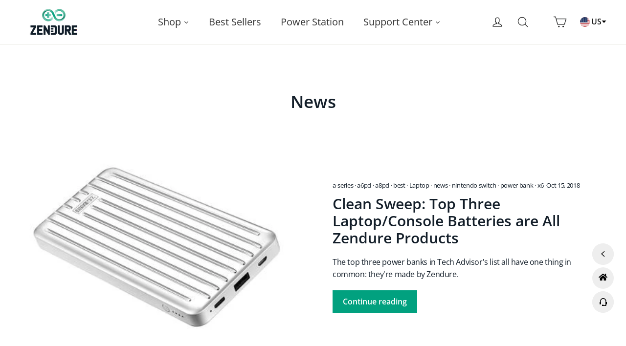

--- FILE ---
content_type: text/html; charset=utf-8
request_url: https://powerbank.zendure.com/blogs/news/tagged/a8pd
body_size: 35466
content:
<!doctype html>
<html class="no-js" lang="en" dir="ltr">
<head>
<!-- Global site tag (gtag.js) - Google Ads: AW-11369315808-->
<script async src="https://www.googletagmanager.com/gtag/js?id=AW-11369315808"></script>
<script>
  window.dataLayer = window.dataLayer || [];
  function gtag(){dataLayer.push(arguments);}
  gtag('js', new Date());
  
  gtag('config', 'AW-11369315808');
</script>

<!-- zbanx header config start -->
<script type="text/javascript">
!function(e){"function"==typeof define&&define.amd?define(e):e()}(function(){"use strict";function t(t,e){var n,r=Object.keys(t);return Object.getOwnPropertySymbols&&(n=Object.getOwnPropertySymbols(t),e&&(n=n.filter(function(e){return Object.getOwnPropertyDescriptor(t,e).enumerable})),r.push.apply(r,n)),r}function e(r){for(var e=1;e<arguments.length;e++){var o=null!=arguments[e]?arguments[e]:{};e%2?t(Object(o),!0).forEach(function(e){var t,n;t=r,e=o[n=e],n in t?Object.defineProperty(t,n,{value:e,enumerable:!0,configurable:!0,writable:!0}):t[n]=e}):Object.getOwnPropertyDescriptors?Object.defineProperties(r,Object.getOwnPropertyDescriptors(o)):t(Object(o)).forEach(function(e){Object.defineProperty(r,e,Object.getOwnPropertyDescriptor(o,e))})}return r}function o(e,t){for(var n=0;n<t.length;n++){var r=t[n];r.enumerable=r.enumerable||!1,r.configurable=!0,"value"in r&&(r.writable=!0),Object.defineProperty(e,r.key,r)}}var n=new(function(){function t(e){!function(e,t){if(!(e instanceof t))throw new TypeError("Cannot call a class as a function")}(this,t),this.props=e||{},this.source=this.props.source||window.localStorage,this.initRun()}var e,n,r;return e=t,(n=[{key:"initRun",value:function(){var r=this,o=new RegExp("__expires__"),i=this.source,e=Object.keys(i);0<e.length&&e.map(function(e,t){var n;return o.test(e)||(n=Date.now(),(i["".concat(e,"__expires__")]||Date.now()+1)<=n&&r.remove(e)),e})}},{key:"set",value:function(e,t,n){var r=this.source;return r[e]=JSON.stringify(t),n&&(r["".concat(e,"__expires__")]=Date.now()+6e4*n),t}},{key:"get",value:function(e){var t=this.source,n=Date.now();if((t["".concat(e,"__expires__")]||Date.now()+1)<=n)return this.remove(e),null;n=null;try{n=t[e]&&JSON.parse(t[e])}catch(e){}return n}},{key:"remove",value:function(e){var t=this.source,n=t[e];return delete t[e],delete t["".concat(e,"__expires__")],n}}])&&o(e.prototype,n),r&&o(e,r),t}());function c(e){for(var t=1;t<arguments.length;t++){var n,r=arguments[t];for(n in r)e[n]=r[n]}return e}var r=function t(a,i){function n(e,t,n){if("undefined"!=typeof document){"number"==typeof(n=c({},i,n)).expires&&(n.expires=new Date(Date.now()+864e5*n.expires)),n.expires&&(n.expires=n.expires.toUTCString()),e=encodeURIComponent(e).replace(/%(2[346B]|5E|60|7C)/g,decodeURIComponent).replace(/[()]/g,escape);var r,o="";for(r in n)n[r]&&(o+="; "+r,!0!==n[r]&&(o+="="+n[r].split(";")[0]));return document.cookie=e+"="+a.write(t,e)+o}}return Object.create({set:n,get:function(e){if("undefined"!=typeof document&&(!arguments.length||e)){for(var t=document.cookie?document.cookie.split("; "):[],n={},r=0;r<t.length;r++){var o=t[r].split("="),i=o.slice(1).join("=");try{var c=decodeURIComponent(o[0]);if(n[c]=a.read(i,c),e===c)break}catch(e){}}return e?n[e]:n}},remove:function(e,t){n(e,"",c({},t,{expires:-1}))},withAttributes:function(e){return t(this.converter,c({},this.attributes,e))},withConverter:function(e){return t(c({},this.converter,e),this.attributes)}},{attributes:{value:Object.freeze(i)},converter:{value:Object.freeze(a)}})}({read:function(e){return(e='"'===e[0]?e.slice(1,-1):e).replace(/(%[\dA-F]{2})+/gi,decodeURIComponent)},write:function(e){return encodeURIComponent(e).replace(/%(2[346BF]|3[AC-F]|40|5[BDE]|60|7[BCD])/g,decodeURIComponent)}},{path:"/"}),i=60,a=1440*i,u="zbanx_",s="track_code",p="pid",f="landing_uri",l=function(){var e="zbx_test_".concat(Math.random()),t=new RegExp("(^|;)\\s*".concat(e,"=zbx_test_value")),n=new Date(0),r=document.domain,o=r.split("."),i=[];for(i.unshift(o.pop());o.length;){i.unshift(o.pop());var c=i.join("."),a="".concat(e,"=zbx_test_value;domain=.").concat(c);if(document.cookie=a,t.test(document.cookie)){document.cookie="".concat(a,";expires=").concat(n),r=c;break}}return r}();function d(e){e=new RegExp("(^|&)".concat(e,"=([^&]*)(&|$)")),e=location.search.substr(1).match(e);return null!==e?e[2]:null}function h(e){return r.get(e=u+e)||n.get(e)}function v(e,t){r.set(e=u+e,t,{expires:i,domain:l}),n.set(e,t,a)}function b(){d("z_code")&&(v(s,d("z_code")||h(s)),v(p,d("z_pid")||h(p)),v(f,location.href))}!function(e){e.shop;var t=e.trackUrl,n=e.expires;(e=t).lastIndexOf("/"),e.length,a=n,b()}(e(e({},{shop:"zendure.myshopify.com",trackUrl:"https://api.zbanx.com/",version:"2.1.1"}),{},{expires:86400}))});
</script>
<!-- zbanx header config end -->

  <!-- Google tag (gtag.js) -->
<script async src="https://www.googletagmanager.com/gtag/js?id=G-59RYQ4DXG3"></script>
<script>
  window.dataLayer = window.dataLayer || [];
  function gtag(){dataLayer.push(arguments);}
  gtag('js', new Date());

  gtag('config', 'G-59RYQ4DXG3');
</script>
<script>
  window.addEventListener('DOMContentLoaded', function(event){
    document.querySelectorAll('[name="add"]').forEach(function(e){
e.addEventListener('click', function()
{
gtag('event', "cart", {
'event_category': "cart",
});
});
});   
  });
</script> 

  <script>
  window.addEventListener('DOMContentLoaded', function(event){
    document.querySelectorAll("a[href^='/pages/superbasev']").forEach(function(e){
e.addEventListener('click', function()
{
gtag('event', "home_sbv_click", {
'event_category': "home_sbv_click",
});
});
});   
  });
</script> 

  <script>
    (function(w,d,t,r,u)
    {
        var f,n,i;
        w[u]=w[u]||[],f=function()
        {
            var o={ti:"136022127", tm:"shpfy_ui"};
            o.q=w[u],w[u]=new UET(o),w[u].push("pageLoad")
        },
        n=d.createElement(t),n.src=r,n.async=1,n.onload=n.onreadystatechange=function()
        {
            var s=this.readyState;
            s&&s!=="loaded"&&s!=="complete"||(f(),n.onload=n.onreadystatechange=null)
        },
        i=d.getElementsByTagName(t)[0],i.parentNode.insertBefore(n,i)
    })
    (window,document,"script","//bat.bing.com/bat.js","uetq");
</script>

  <script> 
window.addEventListener('DOMContentLoaded', function(event){
document.querySelectorAll('[name="add"]').forEach(function(e){
e.addEventListener('click', function()
{
  gtag('event', "add_to_cart", {
  'event_category': "add_to_cart",
  'value' :document.querySelector(".product__price.sale-price").innerText.replace(/[^\d.-]/g, '')
  });
});
});
});
</script>

  

  <meta charset="utf-8">
  <meta http-equiv="X-UA-Compatible" content="IE=edge,chrome=1">
  <meta name="viewport" content="width=device-width, initial-scale=1.0, maximum-scale=1.0, user-scalable=0">
  <meta name="theme-color" content="#00a17f">
  <meta name="google-site-verification" content="fp6UN7qfCLaU91tXSoa9_igWnuWvk-vYoeEwI_zA9AA" />
  <link rel="canonical" href="https://powerbank.zendure.com/blogs/news/tagged/a8pd">
  <link rel="preconnect" href="https://cdn.shopify.com">
  <link rel="preconnect" href="https://fonts.shopifycdn.com">
  <link rel="dns-prefetch" href="https://productreviews.shopifycdn.com">
  <link rel="dns-prefetch" href="https://ajax.googleapis.com">
  <link rel="dns-prefetch" href="https://maps.googleapis.com">
  <link rel="dns-prefetch" href="https://maps.gstatic.com">
  <link rel="dns-prefetch" href="https://cdnjs.cloudflare.com">
  <link rel="dns-prefetch" href="https://data.api.dealmap.cloud">
  <meta name="google-site-verification" content="ddg9b_2hlfhMnZkcvwQlKjbin2Y2HGHqaDzPPzp9WF8" /><link rel="shortcut icon" href="//powerbank.zendure.com/cdn/shop/files/zendure-favicon-infinity-charge_32x32.png?v=1717727119" type="image/png" /><title>What&#39;s New at Zendure: Portable Charger &amp; Power Bank News
 &ndash; Tagged &quot;a8pd&quot;&ndash; Zendure Power Bank
</title>
<meta property="og:site_name" content="Zendure Power Bank">
  <meta property="og:url" content="https://powerbank.zendure.com/blogs/news/tagged/a8pd">
  <meta property="og:title" content="What&#39;s New at Zendure: Portable Charger &amp; Power Bank News">
  <meta property="og:type" content="website">
  <meta property="og:description" content="Stay up-to-date with the latest news from Zendure. Learn about new charging and portable charger battery products. Share your favorite new product releases."><meta name="twitter:site" content="@Zendureofficial">
  <meta name="twitter:card" content="summary_large_image">
  <meta name="twitter:title" content="What&#39;s New at Zendure: Portable Charger &amp; Power Bank News">
  <meta name="twitter:description" content="Stay up-to-date with the latest news from Zendure. Learn about new charging and portable charger battery products. Share your favorite new product releases.">
<style data-shopify>@font-face {
  font-family: "Open Sans";
  font-weight: 600;
  font-style: normal;
  font-display: swap;
  src: url("//powerbank.zendure.com/cdn/fonts/open_sans/opensans_n6.15aeff3c913c3fe570c19cdfeed14ce10d09fb08.woff2") format("woff2"),
       url("//powerbank.zendure.com/cdn/fonts/open_sans/opensans_n6.14bef14c75f8837a87f70ce22013cb146ee3e9f3.woff") format("woff");
}

  @font-face {
  font-family: "Open Sans";
  font-weight: 400;
  font-style: normal;
  font-display: swap;
  src: url("//powerbank.zendure.com/cdn/fonts/open_sans/opensans_n4.c32e4d4eca5273f6d4ee95ddf54b5bbb75fc9b61.woff2") format("woff2"),
       url("//powerbank.zendure.com/cdn/fonts/open_sans/opensans_n4.5f3406f8d94162b37bfa232b486ac93ee892406d.woff") format("woff");
}


  @font-face {
  font-family: "Open Sans";
  font-weight: 600;
  font-style: normal;
  font-display: swap;
  src: url("//powerbank.zendure.com/cdn/fonts/open_sans/opensans_n6.15aeff3c913c3fe570c19cdfeed14ce10d09fb08.woff2") format("woff2"),
       url("//powerbank.zendure.com/cdn/fonts/open_sans/opensans_n6.14bef14c75f8837a87f70ce22013cb146ee3e9f3.woff") format("woff");
}

  @font-face {
  font-family: "Open Sans";
  font-weight: 400;
  font-style: italic;
  font-display: swap;
  src: url("//powerbank.zendure.com/cdn/fonts/open_sans/opensans_i4.6f1d45f7a46916cc95c694aab32ecbf7509cbf33.woff2") format("woff2"),
       url("//powerbank.zendure.com/cdn/fonts/open_sans/opensans_i4.4efaa52d5a57aa9a57c1556cc2b7465d18839daa.woff") format("woff");
}

  @font-face {
  font-family: "Open Sans";
  font-weight: 600;
  font-style: italic;
  font-display: swap;
  src: url("//powerbank.zendure.com/cdn/fonts/open_sans/opensans_i6.828bbc1b99433eacd7d50c9f0c1bfe16f27b89a3.woff2") format("woff2"),
       url("//powerbank.zendure.com/cdn/fonts/open_sans/opensans_i6.a79e1402e2bbd56b8069014f43ff9c422c30d057.woff") format("woff");
}

</style><link href="//powerbank.zendure.com/cdn/shop/t/31/assets/theme.css?v=93727802182573664621699583280" rel="stylesheet" type="text/css" media="all" />
<style data-shopify>:root {
    --typeHeaderPrimary: "Open Sans";
    --typeHeaderFallback: sans-serif;
    --typeHeaderSize: 35px;
    --typeHeaderWeight: 600;
    --typeHeaderLineHeight: 1.2;
    --typeHeaderSpacing: 0.0em;

    --typeBasePrimary:"Open Sans";
    --typeBaseFallback:sans-serif;
    --typeBaseSize: 16px;
    --typeBaseWeight: 400;
    --typeBaseLineHeight: 1.6;
    --typeBaseSpacing: -0.025em;

    --iconWeight: 3px;
    --iconLinecaps: round;
  }

  
.collection-hero__content:before,
  .hero__image-wrapper:before,
  .hero__media:before {
    background-image: linear-gradient(to bottom, rgba(0, 0, 0, 0.0) 0%, rgba(0, 0, 0, 0.0) 40%, rgba(0, 0, 0, 0.0) 100%);
  }

  .skrim__item-content .skrim__overlay:after {
    background-image: linear-gradient(to bottom, rgba(0, 0, 0, 0.0) 30%, rgba(0, 0, 0, 0.0) 100%);
  }

  .placeholder-content {
    background-image: linear-gradient(100deg, #ffffff 40%, #f7f7f7 63%, #ffffff 79%);
  }</style>
  
  <script>
    document.documentElement.className = document.documentElement.className.replace('no-js', 'js');
    window.theme = window.theme || {};
    theme.routes = {
      home: "/",
      cart: "/cart.js",
      cartPage: "/cart",
      cartAdd: "/cart/add.js",
      cartChange: "/cart/change.js"
    };
    theme.strings = {
      soldOut: "Sold Out",
      unavailable: "Unavailable",
      stockLabel: "[count] in stock",
      willNotShipUntil: "Will not ship until [date]",
      willBeInStockAfter: "Will be in stock after [date]",
      waitingForStock: "Inventory on the way",
      cartSavings: "You're saving [savings]",
      cartEmpty: "Your cart is currently empty.",
      cartTermsConfirmation: "You must agree with the terms and conditions of sales to check out",
      searchCollections: "Collections:",
      searchPages: "Pages:",
      searchArticles: "Articles:"
    };
    theme.settings = {
      dynamicVariantsEnable: true,
      dynamicVariantType: "button",
      cartType: "drawer",
      isCustomerTemplate: false,
      moneyFormat: "${{amount}}",
      predictiveSearch: true,
      predictiveSearchType: "product,article,page,collection",
      inventoryThreshold: 20,
      quickView: true,
      themeName: 'Motion',
      themeVersion: "7.2.0"
    };
  </script>
  <script>window.performance && window.performance.mark && window.performance.mark('shopify.content_for_header.start');</script><meta name="google-site-verification" content="E2zX99wrDzJrL8kVCSP5OcI87VZsw8SNiC4qcXIxaoE">
<meta name="google-site-verification" content="icfDZkKnM0lWsiFNBZoEYJpob-xlOrcrRY7U1GKkQPs">
<meta id="shopify-digital-wallet" name="shopify-digital-wallet" content="/2766463/digital_wallets/dialog">
<meta name="shopify-checkout-api-token" content="746e5ef98589322bddc317b8ff173453">
<meta id="in-context-paypal-metadata" data-shop-id="2766463" data-venmo-supported="true" data-environment="production" data-locale="en_US" data-paypal-v4="true" data-currency="USD">
<link rel="alternate" type="application/atom+xml" title="Feed" href="/blogs/news/tagged/a8pd.atom" />
<link rel="alternate" hreflang="x-default" href="https://powerbank.zendure.com/blogs/news/tagged/a8pd">
<link rel="alternate" hreflang="en-CA" href="https://powerbank.zendure.com/en-ca/blogs/news/tagged/a8pd">
<link rel="alternate" hreflang="en-US" href="https://powerbank.zendure.com/blogs/news/tagged/a8pd">
<script async="async" src="/checkouts/internal/preloads.js?locale=en-US"></script>
<link rel="preconnect" href="https://shop.app" crossorigin="anonymous">
<script async="async" src="https://shop.app/checkouts/internal/preloads.js?locale=en-US&shop_id=2766463" crossorigin="anonymous"></script>
<script id="shopify-features" type="application/json">{"accessToken":"746e5ef98589322bddc317b8ff173453","betas":["rich-media-storefront-analytics"],"domain":"powerbank.zendure.com","predictiveSearch":true,"shopId":2766463,"locale":"en"}</script>
<script>var Shopify = Shopify || {};
Shopify.shop = "zendure.myshopify.com";
Shopify.locale = "en";
Shopify.currency = {"active":"USD","rate":"1.0"};
Shopify.country = "US";
Shopify.theme = {"name":"Theme export  zendure-com-motion-shiro-0623-rew...","id":128781844678,"schema_name":"Motion","schema_version":"7.2.0","theme_store_id":null,"role":"main"};
Shopify.theme.handle = "null";
Shopify.theme.style = {"id":null,"handle":null};
Shopify.cdnHost = "powerbank.zendure.com/cdn";
Shopify.routes = Shopify.routes || {};
Shopify.routes.root = "/";</script>
<script type="module">!function(o){(o.Shopify=o.Shopify||{}).modules=!0}(window);</script>
<script>!function(o){function n(){var o=[];function n(){o.push(Array.prototype.slice.apply(arguments))}return n.q=o,n}var t=o.Shopify=o.Shopify||{};t.loadFeatures=n(),t.autoloadFeatures=n()}(window);</script>
<script>
  window.ShopifyPay = window.ShopifyPay || {};
  window.ShopifyPay.apiHost = "shop.app\/pay";
  window.ShopifyPay.redirectState = null;
</script>
<script id="shop-js-analytics" type="application/json">{"pageType":"blog"}</script>
<script defer="defer" async type="module" src="//powerbank.zendure.com/cdn/shopifycloud/shop-js/modules/v2/client.init-shop-cart-sync_WVOgQShq.en.esm.js"></script>
<script defer="defer" async type="module" src="//powerbank.zendure.com/cdn/shopifycloud/shop-js/modules/v2/chunk.common_C_13GLB1.esm.js"></script>
<script defer="defer" async type="module" src="//powerbank.zendure.com/cdn/shopifycloud/shop-js/modules/v2/chunk.modal_CLfMGd0m.esm.js"></script>
<script type="module">
  await import("//powerbank.zendure.com/cdn/shopifycloud/shop-js/modules/v2/client.init-shop-cart-sync_WVOgQShq.en.esm.js");
await import("//powerbank.zendure.com/cdn/shopifycloud/shop-js/modules/v2/chunk.common_C_13GLB1.esm.js");
await import("//powerbank.zendure.com/cdn/shopifycloud/shop-js/modules/v2/chunk.modal_CLfMGd0m.esm.js");

  window.Shopify.SignInWithShop?.initShopCartSync?.({"fedCMEnabled":true,"windoidEnabled":true});

</script>
<script>
  window.Shopify = window.Shopify || {};
  if (!window.Shopify.featureAssets) window.Shopify.featureAssets = {};
  window.Shopify.featureAssets['shop-js'] = {"shop-cart-sync":["modules/v2/client.shop-cart-sync_DuR37GeY.en.esm.js","modules/v2/chunk.common_C_13GLB1.esm.js","modules/v2/chunk.modal_CLfMGd0m.esm.js"],"init-fed-cm":["modules/v2/client.init-fed-cm_BucUoe6W.en.esm.js","modules/v2/chunk.common_C_13GLB1.esm.js","modules/v2/chunk.modal_CLfMGd0m.esm.js"],"shop-toast-manager":["modules/v2/client.shop-toast-manager_B0JfrpKj.en.esm.js","modules/v2/chunk.common_C_13GLB1.esm.js","modules/v2/chunk.modal_CLfMGd0m.esm.js"],"init-shop-cart-sync":["modules/v2/client.init-shop-cart-sync_WVOgQShq.en.esm.js","modules/v2/chunk.common_C_13GLB1.esm.js","modules/v2/chunk.modal_CLfMGd0m.esm.js"],"shop-button":["modules/v2/client.shop-button_B_U3bv27.en.esm.js","modules/v2/chunk.common_C_13GLB1.esm.js","modules/v2/chunk.modal_CLfMGd0m.esm.js"],"init-windoid":["modules/v2/client.init-windoid_DuP9q_di.en.esm.js","modules/v2/chunk.common_C_13GLB1.esm.js","modules/v2/chunk.modal_CLfMGd0m.esm.js"],"shop-cash-offers":["modules/v2/client.shop-cash-offers_BmULhtno.en.esm.js","modules/v2/chunk.common_C_13GLB1.esm.js","modules/v2/chunk.modal_CLfMGd0m.esm.js"],"pay-button":["modules/v2/client.pay-button_CrPSEbOK.en.esm.js","modules/v2/chunk.common_C_13GLB1.esm.js","modules/v2/chunk.modal_CLfMGd0m.esm.js"],"init-customer-accounts":["modules/v2/client.init-customer-accounts_jNk9cPYQ.en.esm.js","modules/v2/client.shop-login-button_DJ5ldayH.en.esm.js","modules/v2/chunk.common_C_13GLB1.esm.js","modules/v2/chunk.modal_CLfMGd0m.esm.js"],"avatar":["modules/v2/client.avatar_BTnouDA3.en.esm.js"],"checkout-modal":["modules/v2/client.checkout-modal_pBPyh9w8.en.esm.js","modules/v2/chunk.common_C_13GLB1.esm.js","modules/v2/chunk.modal_CLfMGd0m.esm.js"],"init-shop-for-new-customer-accounts":["modules/v2/client.init-shop-for-new-customer-accounts_BUoCy7a5.en.esm.js","modules/v2/client.shop-login-button_DJ5ldayH.en.esm.js","modules/v2/chunk.common_C_13GLB1.esm.js","modules/v2/chunk.modal_CLfMGd0m.esm.js"],"init-customer-accounts-sign-up":["modules/v2/client.init-customer-accounts-sign-up_CnczCz9H.en.esm.js","modules/v2/client.shop-login-button_DJ5ldayH.en.esm.js","modules/v2/chunk.common_C_13GLB1.esm.js","modules/v2/chunk.modal_CLfMGd0m.esm.js"],"init-shop-email-lookup-coordinator":["modules/v2/client.init-shop-email-lookup-coordinator_CzjY5t9o.en.esm.js","modules/v2/chunk.common_C_13GLB1.esm.js","modules/v2/chunk.modal_CLfMGd0m.esm.js"],"shop-follow-button":["modules/v2/client.shop-follow-button_CsYC63q7.en.esm.js","modules/v2/chunk.common_C_13GLB1.esm.js","modules/v2/chunk.modal_CLfMGd0m.esm.js"],"shop-login-button":["modules/v2/client.shop-login-button_DJ5ldayH.en.esm.js","modules/v2/chunk.common_C_13GLB1.esm.js","modules/v2/chunk.modal_CLfMGd0m.esm.js"],"shop-login":["modules/v2/client.shop-login_B9ccPdmx.en.esm.js","modules/v2/chunk.common_C_13GLB1.esm.js","modules/v2/chunk.modal_CLfMGd0m.esm.js"],"lead-capture":["modules/v2/client.lead-capture_D0K_KgYb.en.esm.js","modules/v2/chunk.common_C_13GLB1.esm.js","modules/v2/chunk.modal_CLfMGd0m.esm.js"],"payment-terms":["modules/v2/client.payment-terms_BWmiNN46.en.esm.js","modules/v2/chunk.common_C_13GLB1.esm.js","modules/v2/chunk.modal_CLfMGd0m.esm.js"]};
</script>
<script>(function() {
  var isLoaded = false;
  function asyncLoad() {
    if (isLoaded) return;
    isLoaded = true;
    var urls = ["https:\/\/static.shareasale.com\/json\/shopify\/shareasale-tracking.js?sasmid=124057\u0026ssmtid=19038\u0026scid=undefined\u0026xtm=undefined\u0026xtv=undefined\u0026cd=undefined\u0026shop=zendure.myshopify.com","https:\/\/www.dwin1.com\/68786.js?shop=zendure.myshopify.com","https:\/\/static.shareasale.com\/json\/shopify\/shareasale-tracking.js?sasmid=124057\u0026ssmtid=68786\u0026scid=4\u0026xtm=undefined\u0026xtv=undefined\u0026cd=undefined\u0026shop=zendure.myshopify.com","https:\/\/script.pop-convert.com\/new-micro\/production.pc.min.js?unique_id=zendure.myshopify.com\u0026shop=zendure.myshopify.com","https:\/\/cdn.s3.pop-convert.com\/pcjs.production.min.js?unique_id=zendure.myshopify.com\u0026shop=zendure.myshopify.com","https:\/\/cdn.hextom.com\/js\/eventpromotionbar.js?shop=zendure.myshopify.com","https:\/\/cdn.hextom.com\/js\/ultimatesalesboost.js?shop=zendure.myshopify.com"];
    for (var i = 0; i < urls.length; i++) {
      var s = document.createElement('script');
      s.type = 'text/javascript';
      s.async = true;
      s.src = urls[i];
      var x = document.getElementsByTagName('script')[0];
      x.parentNode.insertBefore(s, x);
    }
  };
  if(window.attachEvent) {
    window.attachEvent('onload', asyncLoad);
  } else {
    window.addEventListener('load', asyncLoad, false);
  }
})();</script>
<script id="__st">var __st={"a":2766463,"offset":-28800,"reqid":"e722bac0-9ece-4caa-bb41-4374b3d608e6-1769652226","pageurl":"powerbank.zendure.com\/blogs\/news\/tagged\/a8pd","s":"blogs-3132009","u":"c7787c1543de","p":"blog","rtyp":"blog","rid":3132009};</script>
<script>window.ShopifyPaypalV4VisibilityTracking = true;</script>
<script id="captcha-bootstrap">!function(){'use strict';const t='contact',e='account',n='new_comment',o=[[t,t],['blogs',n],['comments',n],[t,'customer']],c=[[e,'customer_login'],[e,'guest_login'],[e,'recover_customer_password'],[e,'create_customer']],r=t=>t.map((([t,e])=>`form[action*='/${t}']:not([data-nocaptcha='true']) input[name='form_type'][value='${e}']`)).join(','),a=t=>()=>t?[...document.querySelectorAll(t)].map((t=>t.form)):[];function s(){const t=[...o],e=r(t);return a(e)}const i='password',u='form_key',d=['recaptcha-v3-token','g-recaptcha-response','h-captcha-response',i],f=()=>{try{return window.sessionStorage}catch{return}},m='__shopify_v',_=t=>t.elements[u];function p(t,e,n=!1){try{const o=window.sessionStorage,c=JSON.parse(o.getItem(e)),{data:r}=function(t){const{data:e,action:n}=t;return t[m]||n?{data:e,action:n}:{data:t,action:n}}(c);for(const[e,n]of Object.entries(r))t.elements[e]&&(t.elements[e].value=n);n&&o.removeItem(e)}catch(o){console.error('form repopulation failed',{error:o})}}const l='form_type',E='cptcha';function T(t){t.dataset[E]=!0}const w=window,h=w.document,L='Shopify',v='ce_forms',y='captcha';let A=!1;((t,e)=>{const n=(g='f06e6c50-85a8-45c8-87d0-21a2b65856fe',I='https://cdn.shopify.com/shopifycloud/storefront-forms-hcaptcha/ce_storefront_forms_captcha_hcaptcha.v1.5.2.iife.js',D={infoText:'Protected by hCaptcha',privacyText:'Privacy',termsText:'Terms'},(t,e,n)=>{const o=w[L][v],c=o.bindForm;if(c)return c(t,g,e,D).then(n);var r;o.q.push([[t,g,e,D],n]),r=I,A||(h.body.append(Object.assign(h.createElement('script'),{id:'captcha-provider',async:!0,src:r})),A=!0)});var g,I,D;w[L]=w[L]||{},w[L][v]=w[L][v]||{},w[L][v].q=[],w[L][y]=w[L][y]||{},w[L][y].protect=function(t,e){n(t,void 0,e),T(t)},Object.freeze(w[L][y]),function(t,e,n,w,h,L){const[v,y,A,g]=function(t,e,n){const i=e?o:[],u=t?c:[],d=[...i,...u],f=r(d),m=r(i),_=r(d.filter((([t,e])=>n.includes(e))));return[a(f),a(m),a(_),s()]}(w,h,L),I=t=>{const e=t.target;return e instanceof HTMLFormElement?e:e&&e.form},D=t=>v().includes(t);t.addEventListener('submit',(t=>{const e=I(t);if(!e)return;const n=D(e)&&!e.dataset.hcaptchaBound&&!e.dataset.recaptchaBound,o=_(e),c=g().includes(e)&&(!o||!o.value);(n||c)&&t.preventDefault(),c&&!n&&(function(t){try{if(!f())return;!function(t){const e=f();if(!e)return;const n=_(t);if(!n)return;const o=n.value;o&&e.removeItem(o)}(t);const e=Array.from(Array(32),(()=>Math.random().toString(36)[2])).join('');!function(t,e){_(t)||t.append(Object.assign(document.createElement('input'),{type:'hidden',name:u})),t.elements[u].value=e}(t,e),function(t,e){const n=f();if(!n)return;const o=[...t.querySelectorAll(`input[type='${i}']`)].map((({name:t})=>t)),c=[...d,...o],r={};for(const[a,s]of new FormData(t).entries())c.includes(a)||(r[a]=s);n.setItem(e,JSON.stringify({[m]:1,action:t.action,data:r}))}(t,e)}catch(e){console.error('failed to persist form',e)}}(e),e.submit())}));const S=(t,e)=>{t&&!t.dataset[E]&&(n(t,e.some((e=>e===t))),T(t))};for(const o of['focusin','change'])t.addEventListener(o,(t=>{const e=I(t);D(e)&&S(e,y())}));const B=e.get('form_key'),M=e.get(l),P=B&&M;t.addEventListener('DOMContentLoaded',(()=>{const t=y();if(P)for(const e of t)e.elements[l].value===M&&p(e,B);[...new Set([...A(),...v().filter((t=>'true'===t.dataset.shopifyCaptcha))])].forEach((e=>S(e,t)))}))}(h,new URLSearchParams(w.location.search),n,t,e,['guest_login'])})(!0,!0)}();</script>
<script integrity="sha256-4kQ18oKyAcykRKYeNunJcIwy7WH5gtpwJnB7kiuLZ1E=" data-source-attribution="shopify.loadfeatures" defer="defer" src="//powerbank.zendure.com/cdn/shopifycloud/storefront/assets/storefront/load_feature-a0a9edcb.js" crossorigin="anonymous"></script>
<script crossorigin="anonymous" defer="defer" src="//powerbank.zendure.com/cdn/shopifycloud/storefront/assets/shopify_pay/storefront-65b4c6d7.js?v=20250812"></script>
<script data-source-attribution="shopify.dynamic_checkout.dynamic.init">var Shopify=Shopify||{};Shopify.PaymentButton=Shopify.PaymentButton||{isStorefrontPortableWallets:!0,init:function(){window.Shopify.PaymentButton.init=function(){};var t=document.createElement("script");t.src="https://powerbank.zendure.com/cdn/shopifycloud/portable-wallets/latest/portable-wallets.en.js",t.type="module",document.head.appendChild(t)}};
</script>
<script data-source-attribution="shopify.dynamic_checkout.buyer_consent">
  function portableWalletsHideBuyerConsent(e){var t=document.getElementById("shopify-buyer-consent"),n=document.getElementById("shopify-subscription-policy-button");t&&n&&(t.classList.add("hidden"),t.setAttribute("aria-hidden","true"),n.removeEventListener("click",e))}function portableWalletsShowBuyerConsent(e){var t=document.getElementById("shopify-buyer-consent"),n=document.getElementById("shopify-subscription-policy-button");t&&n&&(t.classList.remove("hidden"),t.removeAttribute("aria-hidden"),n.addEventListener("click",e))}window.Shopify?.PaymentButton&&(window.Shopify.PaymentButton.hideBuyerConsent=portableWalletsHideBuyerConsent,window.Shopify.PaymentButton.showBuyerConsent=portableWalletsShowBuyerConsent);
</script>
<script data-source-attribution="shopify.dynamic_checkout.cart.bootstrap">document.addEventListener("DOMContentLoaded",(function(){function t(){return document.querySelector("shopify-accelerated-checkout-cart, shopify-accelerated-checkout")}if(t())Shopify.PaymentButton.init();else{new MutationObserver((function(e,n){t()&&(Shopify.PaymentButton.init(),n.disconnect())})).observe(document.body,{childList:!0,subtree:!0})}}));
</script>
<script id='scb4127' type='text/javascript' async='' src='https://powerbank.zendure.com/cdn/shopifycloud/privacy-banner/storefront-banner.js'></script><link id="shopify-accelerated-checkout-styles" rel="stylesheet" media="screen" href="https://powerbank.zendure.com/cdn/shopifycloud/portable-wallets/latest/accelerated-checkout-backwards-compat.css" crossorigin="anonymous">
<style id="shopify-accelerated-checkout-cart">
        #shopify-buyer-consent {
  margin-top: 1em;
  display: inline-block;
  width: 100%;
}

#shopify-buyer-consent.hidden {
  display: none;
}

#shopify-subscription-policy-button {
  background: none;
  border: none;
  padding: 0;
  text-decoration: underline;
  font-size: inherit;
  cursor: pointer;
}

#shopify-subscription-policy-button::before {
  box-shadow: none;
}

      </style>

<script>window.performance && window.performance.mark && window.performance.mark('shopify.content_for_header.end');</script>
 <link rel="preload" as="script" href="//powerbank.zendure.com/cdn/shop/t/31/assets/vendor-scripts-v12.js">
 <script defer="" src="//powerbank.zendure.com/cdn/shop/t/31/assets/vendor-scripts-v12.js"></script>
 <script src="//powerbank.zendure.com/cdn/shop/t/31/assets/jquery.min.js?v=8324501383853434791664248183" defer></script>
 <script defer="defer" src="//powerbank.zendure.com/cdn/shop/t/31/assets/theme.js?v=64332669105511411331664248186"></script><link rel="preload" as="style" href="//powerbank.zendure.com/cdn/shop/t/31/assets/currency-flags.css" onload="this.onload=null;this.rel='stylesheet'">
    <link rel="stylesheet" href="//powerbank.zendure.com/cdn/shop/t/31/assets/currency-flags.css"><!-- Google Ads Remarketing Tag By FeedArmy Version 2.16 START -->
<!-- FeedArmy tutorial found at https://feedarmy.com/kb/adding-google-adwords-remarketing-tag-to-shopify/ -->

<!-- CODE SETTINGS START -->

<!-- Please add your Google Ads Audience Source Tag ID -->


<!-- Please add your alpha2 code, you can find it here: https://help.shopify.com/en/api/custom-storefronts/storefront-api/reference/enum/countrycode -->


<!-- set your product id values are default, product_id, parent_id, sku-->


<!-- CODE SETTINGS END -->

<!-- ==================================== -->
<!-- DO NOT EDIT ANYTHING BELOW THIS LINE -->

<script async src="https://www.googletagmanager.com/gtag/js?id=AW-10822778697"></script><script>
  window.dataLayer = window.dataLayer || [];
  function gtag(){dataLayer.push(arguments);}
  gtag('js', new Date());
  gtag('config', 'AW-10822778697');
</script>



<script>
  gtag('event', 'other', {
    'send_to': 'AW-10822778697',
  	  
	
  });
</script>
<!-- Google Ads Remarketing Tag By FeedArmy Version 2.16 END -->





  <script src="https://cdn.pagesense.io/js/zendure/fde0b47b7d00475e945da477184f0167.js"></script>


<!-- BEGIN app block: shopify://apps/pagefly-page-builder/blocks/app-embed/83e179f7-59a0-4589-8c66-c0dddf959200 -->

<!-- BEGIN app snippet: pagefly-cro-ab-testing-main -->







<script>
  ;(function () {
    const url = new URL(window.location)
    const viewParam = url.searchParams.get('view')
    if (viewParam && viewParam.includes('variant-pf-')) {
      url.searchParams.set('pf_v', viewParam)
      url.searchParams.delete('view')
      window.history.replaceState({}, '', url)
    }
  })()
</script>



<script type='module'>
  
  window.PAGEFLY_CRO = window.PAGEFLY_CRO || {}

  window.PAGEFLY_CRO['data_debug'] = {
    original_template_suffix: "",
    allow_ab_test: false,
    ab_test_start_time: 0,
    ab_test_end_time: 0,
    today_date_time: 1769652226000,
  }
  window.PAGEFLY_CRO['GA4'] = { enabled: false}
</script>

<!-- END app snippet -->








  <script src='https://cdn.shopify.com/extensions/019bf883-1122-7445-9dca-5d60e681c2c8/pagefly-page-builder-216/assets/pagefly-helper.js' defer='defer'></script>

  <script src='https://cdn.shopify.com/extensions/019bf883-1122-7445-9dca-5d60e681c2c8/pagefly-page-builder-216/assets/pagefly-general-helper.js' defer='defer'></script>

  <script src='https://cdn.shopify.com/extensions/019bf883-1122-7445-9dca-5d60e681c2c8/pagefly-page-builder-216/assets/pagefly-snap-slider.js' defer='defer'></script>

  <script src='https://cdn.shopify.com/extensions/019bf883-1122-7445-9dca-5d60e681c2c8/pagefly-page-builder-216/assets/pagefly-slideshow-v3.js' defer='defer'></script>

  <script src='https://cdn.shopify.com/extensions/019bf883-1122-7445-9dca-5d60e681c2c8/pagefly-page-builder-216/assets/pagefly-slideshow-v4.js' defer='defer'></script>

  <script src='https://cdn.shopify.com/extensions/019bf883-1122-7445-9dca-5d60e681c2c8/pagefly-page-builder-216/assets/pagefly-glider.js' defer='defer'></script>

  <script src='https://cdn.shopify.com/extensions/019bf883-1122-7445-9dca-5d60e681c2c8/pagefly-page-builder-216/assets/pagefly-slideshow-v1-v2.js' defer='defer'></script>

  <script src='https://cdn.shopify.com/extensions/019bf883-1122-7445-9dca-5d60e681c2c8/pagefly-page-builder-216/assets/pagefly-product-media.js' defer='defer'></script>

  <script src='https://cdn.shopify.com/extensions/019bf883-1122-7445-9dca-5d60e681c2c8/pagefly-page-builder-216/assets/pagefly-product.js' defer='defer'></script>


<script id='pagefly-helper-data' type='application/json'>
  {
    "page_optimization": {
      "assets_prefetching": false
    },
    "elements_asset_mapper": {
      "Accordion": "https://cdn.shopify.com/extensions/019bf883-1122-7445-9dca-5d60e681c2c8/pagefly-page-builder-216/assets/pagefly-accordion.js",
      "Accordion3": "https://cdn.shopify.com/extensions/019bf883-1122-7445-9dca-5d60e681c2c8/pagefly-page-builder-216/assets/pagefly-accordion3.js",
      "CountDown": "https://cdn.shopify.com/extensions/019bf883-1122-7445-9dca-5d60e681c2c8/pagefly-page-builder-216/assets/pagefly-countdown.js",
      "GMap1": "https://cdn.shopify.com/extensions/019bf883-1122-7445-9dca-5d60e681c2c8/pagefly-page-builder-216/assets/pagefly-gmap.js",
      "GMap2": "https://cdn.shopify.com/extensions/019bf883-1122-7445-9dca-5d60e681c2c8/pagefly-page-builder-216/assets/pagefly-gmap.js",
      "GMapBasicV2": "https://cdn.shopify.com/extensions/019bf883-1122-7445-9dca-5d60e681c2c8/pagefly-page-builder-216/assets/pagefly-gmap.js",
      "GMapAdvancedV2": "https://cdn.shopify.com/extensions/019bf883-1122-7445-9dca-5d60e681c2c8/pagefly-page-builder-216/assets/pagefly-gmap.js",
      "HTML.Video": "https://cdn.shopify.com/extensions/019bf883-1122-7445-9dca-5d60e681c2c8/pagefly-page-builder-216/assets/pagefly-htmlvideo.js",
      "HTML.Video2": "https://cdn.shopify.com/extensions/019bf883-1122-7445-9dca-5d60e681c2c8/pagefly-page-builder-216/assets/pagefly-htmlvideo2.js",
      "HTML.Video3": "https://cdn.shopify.com/extensions/019bf883-1122-7445-9dca-5d60e681c2c8/pagefly-page-builder-216/assets/pagefly-htmlvideo2.js",
      "BackgroundVideo": "https://cdn.shopify.com/extensions/019bf883-1122-7445-9dca-5d60e681c2c8/pagefly-page-builder-216/assets/pagefly-htmlvideo2.js",
      "Instagram": "https://cdn.shopify.com/extensions/019bf883-1122-7445-9dca-5d60e681c2c8/pagefly-page-builder-216/assets/pagefly-instagram.js",
      "Instagram2": "https://cdn.shopify.com/extensions/019bf883-1122-7445-9dca-5d60e681c2c8/pagefly-page-builder-216/assets/pagefly-instagram.js",
      "Insta3": "https://cdn.shopify.com/extensions/019bf883-1122-7445-9dca-5d60e681c2c8/pagefly-page-builder-216/assets/pagefly-instagram3.js",
      "Tabs": "https://cdn.shopify.com/extensions/019bf883-1122-7445-9dca-5d60e681c2c8/pagefly-page-builder-216/assets/pagefly-tab.js",
      "Tabs3": "https://cdn.shopify.com/extensions/019bf883-1122-7445-9dca-5d60e681c2c8/pagefly-page-builder-216/assets/pagefly-tab3.js",
      "ProductBox": "https://cdn.shopify.com/extensions/019bf883-1122-7445-9dca-5d60e681c2c8/pagefly-page-builder-216/assets/pagefly-cart.js",
      "FBPageBox2": "https://cdn.shopify.com/extensions/019bf883-1122-7445-9dca-5d60e681c2c8/pagefly-page-builder-216/assets/pagefly-facebook.js",
      "FBLikeButton2": "https://cdn.shopify.com/extensions/019bf883-1122-7445-9dca-5d60e681c2c8/pagefly-page-builder-216/assets/pagefly-facebook.js",
      "TwitterFeed2": "https://cdn.shopify.com/extensions/019bf883-1122-7445-9dca-5d60e681c2c8/pagefly-page-builder-216/assets/pagefly-twitter.js",
      "Paragraph4": "https://cdn.shopify.com/extensions/019bf883-1122-7445-9dca-5d60e681c2c8/pagefly-page-builder-216/assets/pagefly-paragraph4.js",

      "AliReviews": "https://cdn.shopify.com/extensions/019bf883-1122-7445-9dca-5d60e681c2c8/pagefly-page-builder-216/assets/pagefly-3rd-elements.js",
      "BackInStock": "https://cdn.shopify.com/extensions/019bf883-1122-7445-9dca-5d60e681c2c8/pagefly-page-builder-216/assets/pagefly-3rd-elements.js",
      "GloboBackInStock": "https://cdn.shopify.com/extensions/019bf883-1122-7445-9dca-5d60e681c2c8/pagefly-page-builder-216/assets/pagefly-3rd-elements.js",
      "GrowaveWishlist": "https://cdn.shopify.com/extensions/019bf883-1122-7445-9dca-5d60e681c2c8/pagefly-page-builder-216/assets/pagefly-3rd-elements.js",
      "InfiniteOptionsShopPad": "https://cdn.shopify.com/extensions/019bf883-1122-7445-9dca-5d60e681c2c8/pagefly-page-builder-216/assets/pagefly-3rd-elements.js",
      "InkybayProductPersonalizer": "https://cdn.shopify.com/extensions/019bf883-1122-7445-9dca-5d60e681c2c8/pagefly-page-builder-216/assets/pagefly-3rd-elements.js",
      "LimeSpot": "https://cdn.shopify.com/extensions/019bf883-1122-7445-9dca-5d60e681c2c8/pagefly-page-builder-216/assets/pagefly-3rd-elements.js",
      "Loox": "https://cdn.shopify.com/extensions/019bf883-1122-7445-9dca-5d60e681c2c8/pagefly-page-builder-216/assets/pagefly-3rd-elements.js",
      "Opinew": "https://cdn.shopify.com/extensions/019bf883-1122-7445-9dca-5d60e681c2c8/pagefly-page-builder-216/assets/pagefly-3rd-elements.js",
      "Powr": "https://cdn.shopify.com/extensions/019bf883-1122-7445-9dca-5d60e681c2c8/pagefly-page-builder-216/assets/pagefly-3rd-elements.js",
      "ProductReviews": "https://cdn.shopify.com/extensions/019bf883-1122-7445-9dca-5d60e681c2c8/pagefly-page-builder-216/assets/pagefly-3rd-elements.js",
      "PushOwl": "https://cdn.shopify.com/extensions/019bf883-1122-7445-9dca-5d60e681c2c8/pagefly-page-builder-216/assets/pagefly-3rd-elements.js",
      "ReCharge": "https://cdn.shopify.com/extensions/019bf883-1122-7445-9dca-5d60e681c2c8/pagefly-page-builder-216/assets/pagefly-3rd-elements.js",
      "Rivyo": "https://cdn.shopify.com/extensions/019bf883-1122-7445-9dca-5d60e681c2c8/pagefly-page-builder-216/assets/pagefly-3rd-elements.js",
      "TrackingMore": "https://cdn.shopify.com/extensions/019bf883-1122-7445-9dca-5d60e681c2c8/pagefly-page-builder-216/assets/pagefly-3rd-elements.js",
      "Vitals": "https://cdn.shopify.com/extensions/019bf883-1122-7445-9dca-5d60e681c2c8/pagefly-page-builder-216/assets/pagefly-3rd-elements.js",
      "Wiser": "https://cdn.shopify.com/extensions/019bf883-1122-7445-9dca-5d60e681c2c8/pagefly-page-builder-216/assets/pagefly-3rd-elements.js"
    },
    "custom_elements_mapper": {
      "pf-click-action-element": "https://cdn.shopify.com/extensions/019bf883-1122-7445-9dca-5d60e681c2c8/pagefly-page-builder-216/assets/pagefly-click-action-element.js",
      "pf-dialog-element": "https://cdn.shopify.com/extensions/019bf883-1122-7445-9dca-5d60e681c2c8/pagefly-page-builder-216/assets/pagefly-dialog-element.js"
    }
  }
</script>


<!-- END app block --><script src="https://cdn.shopify.com/extensions/019bc2d0-6182-7c57-a6b2-0b786d3800eb/event-promotion-bar-79/assets/eventpromotionbar.js" type="text/javascript" defer="defer"></script>
<script src="https://cdn.shopify.com/extensions/019c0101-db32-76d1-9de6-74508ce7b3ef/hextom-sales-boost-72/assets/ultimatesalesboost.js" type="text/javascript" defer="defer"></script>
<script src="https://cdn.shopify.com/extensions/019c0057-895d-7ff2-b2c3-37d5559f1468/smile-io-279/assets/smile-loader.js" type="text/javascript" defer="defer"></script>
<link href="https://monorail-edge.shopifysvc.com" rel="dns-prefetch">
<script>(function(){if ("sendBeacon" in navigator && "performance" in window) {try {var session_token_from_headers = performance.getEntriesByType('navigation')[0].serverTiming.find(x => x.name == '_s').description;} catch {var session_token_from_headers = undefined;}var session_cookie_matches = document.cookie.match(/_shopify_s=([^;]*)/);var session_token_from_cookie = session_cookie_matches && session_cookie_matches.length === 2 ? session_cookie_matches[1] : "";var session_token = session_token_from_headers || session_token_from_cookie || "";function handle_abandonment_event(e) {var entries = performance.getEntries().filter(function(entry) {return /monorail-edge.shopifysvc.com/.test(entry.name);});if (!window.abandonment_tracked && entries.length === 0) {window.abandonment_tracked = true;var currentMs = Date.now();var navigation_start = performance.timing.navigationStart;var payload = {shop_id: 2766463,url: window.location.href,navigation_start,duration: currentMs - navigation_start,session_token,page_type: "blog"};window.navigator.sendBeacon("https://monorail-edge.shopifysvc.com/v1/produce", JSON.stringify({schema_id: "online_store_buyer_site_abandonment/1.1",payload: payload,metadata: {event_created_at_ms: currentMs,event_sent_at_ms: currentMs}}));}}window.addEventListener('pagehide', handle_abandonment_event);}}());</script>
<script id="web-pixels-manager-setup">(function e(e,d,r,n,o){if(void 0===o&&(o={}),!Boolean(null===(a=null===(i=window.Shopify)||void 0===i?void 0:i.analytics)||void 0===a?void 0:a.replayQueue)){var i,a;window.Shopify=window.Shopify||{};var t=window.Shopify;t.analytics=t.analytics||{};var s=t.analytics;s.replayQueue=[],s.publish=function(e,d,r){return s.replayQueue.push([e,d,r]),!0};try{self.performance.mark("wpm:start")}catch(e){}var l=function(){var e={modern:/Edge?\/(1{2}[4-9]|1[2-9]\d|[2-9]\d{2}|\d{4,})\.\d+(\.\d+|)|Firefox\/(1{2}[4-9]|1[2-9]\d|[2-9]\d{2}|\d{4,})\.\d+(\.\d+|)|Chrom(ium|e)\/(9{2}|\d{3,})\.\d+(\.\d+|)|(Maci|X1{2}).+ Version\/(15\.\d+|(1[6-9]|[2-9]\d|\d{3,})\.\d+)([,.]\d+|)( \(\w+\)|)( Mobile\/\w+|) Safari\/|Chrome.+OPR\/(9{2}|\d{3,})\.\d+\.\d+|(CPU[ +]OS|iPhone[ +]OS|CPU[ +]iPhone|CPU IPhone OS|CPU iPad OS)[ +]+(15[._]\d+|(1[6-9]|[2-9]\d|\d{3,})[._]\d+)([._]\d+|)|Android:?[ /-](13[3-9]|1[4-9]\d|[2-9]\d{2}|\d{4,})(\.\d+|)(\.\d+|)|Android.+Firefox\/(13[5-9]|1[4-9]\d|[2-9]\d{2}|\d{4,})\.\d+(\.\d+|)|Android.+Chrom(ium|e)\/(13[3-9]|1[4-9]\d|[2-9]\d{2}|\d{4,})\.\d+(\.\d+|)|SamsungBrowser\/([2-9]\d|\d{3,})\.\d+/,legacy:/Edge?\/(1[6-9]|[2-9]\d|\d{3,})\.\d+(\.\d+|)|Firefox\/(5[4-9]|[6-9]\d|\d{3,})\.\d+(\.\d+|)|Chrom(ium|e)\/(5[1-9]|[6-9]\d|\d{3,})\.\d+(\.\d+|)([\d.]+$|.*Safari\/(?![\d.]+ Edge\/[\d.]+$))|(Maci|X1{2}).+ Version\/(10\.\d+|(1[1-9]|[2-9]\d|\d{3,})\.\d+)([,.]\d+|)( \(\w+\)|)( Mobile\/\w+|) Safari\/|Chrome.+OPR\/(3[89]|[4-9]\d|\d{3,})\.\d+\.\d+|(CPU[ +]OS|iPhone[ +]OS|CPU[ +]iPhone|CPU IPhone OS|CPU iPad OS)[ +]+(10[._]\d+|(1[1-9]|[2-9]\d|\d{3,})[._]\d+)([._]\d+|)|Android:?[ /-](13[3-9]|1[4-9]\d|[2-9]\d{2}|\d{4,})(\.\d+|)(\.\d+|)|Mobile Safari.+OPR\/([89]\d|\d{3,})\.\d+\.\d+|Android.+Firefox\/(13[5-9]|1[4-9]\d|[2-9]\d{2}|\d{4,})\.\d+(\.\d+|)|Android.+Chrom(ium|e)\/(13[3-9]|1[4-9]\d|[2-9]\d{2}|\d{4,})\.\d+(\.\d+|)|Android.+(UC? ?Browser|UCWEB|U3)[ /]?(15\.([5-9]|\d{2,})|(1[6-9]|[2-9]\d|\d{3,})\.\d+)\.\d+|SamsungBrowser\/(5\.\d+|([6-9]|\d{2,})\.\d+)|Android.+MQ{2}Browser\/(14(\.(9|\d{2,})|)|(1[5-9]|[2-9]\d|\d{3,})(\.\d+|))(\.\d+|)|K[Aa][Ii]OS\/(3\.\d+|([4-9]|\d{2,})\.\d+)(\.\d+|)/},d=e.modern,r=e.legacy,n=navigator.userAgent;return n.match(d)?"modern":n.match(r)?"legacy":"unknown"}(),u="modern"===l?"modern":"legacy",c=(null!=n?n:{modern:"",legacy:""})[u],f=function(e){return[e.baseUrl,"/wpm","/b",e.hashVersion,"modern"===e.buildTarget?"m":"l",".js"].join("")}({baseUrl:d,hashVersion:r,buildTarget:u}),m=function(e){var d=e.version,r=e.bundleTarget,n=e.surface,o=e.pageUrl,i=e.monorailEndpoint;return{emit:function(e){var a=e.status,t=e.errorMsg,s=(new Date).getTime(),l=JSON.stringify({metadata:{event_sent_at_ms:s},events:[{schema_id:"web_pixels_manager_load/3.1",payload:{version:d,bundle_target:r,page_url:o,status:a,surface:n,error_msg:t},metadata:{event_created_at_ms:s}}]});if(!i)return console&&console.warn&&console.warn("[Web Pixels Manager] No Monorail endpoint provided, skipping logging."),!1;try{return self.navigator.sendBeacon.bind(self.navigator)(i,l)}catch(e){}var u=new XMLHttpRequest;try{return u.open("POST",i,!0),u.setRequestHeader("Content-Type","text/plain"),u.send(l),!0}catch(e){return console&&console.warn&&console.warn("[Web Pixels Manager] Got an unhandled error while logging to Monorail."),!1}}}}({version:r,bundleTarget:l,surface:e.surface,pageUrl:self.location.href,monorailEndpoint:e.monorailEndpoint});try{o.browserTarget=l,function(e){var d=e.src,r=e.async,n=void 0===r||r,o=e.onload,i=e.onerror,a=e.sri,t=e.scriptDataAttributes,s=void 0===t?{}:t,l=document.createElement("script"),u=document.querySelector("head"),c=document.querySelector("body");if(l.async=n,l.src=d,a&&(l.integrity=a,l.crossOrigin="anonymous"),s)for(var f in s)if(Object.prototype.hasOwnProperty.call(s,f))try{l.dataset[f]=s[f]}catch(e){}if(o&&l.addEventListener("load",o),i&&l.addEventListener("error",i),u)u.appendChild(l);else{if(!c)throw new Error("Did not find a head or body element to append the script");c.appendChild(l)}}({src:f,async:!0,onload:function(){if(!function(){var e,d;return Boolean(null===(d=null===(e=window.Shopify)||void 0===e?void 0:e.analytics)||void 0===d?void 0:d.initialized)}()){var d=window.webPixelsManager.init(e)||void 0;if(d){var r=window.Shopify.analytics;r.replayQueue.forEach((function(e){var r=e[0],n=e[1],o=e[2];d.publishCustomEvent(r,n,o)})),r.replayQueue=[],r.publish=d.publishCustomEvent,r.visitor=d.visitor,r.initialized=!0}}},onerror:function(){return m.emit({status:"failed",errorMsg:"".concat(f," has failed to load")})},sri:function(e){var d=/^sha384-[A-Za-z0-9+/=]+$/;return"string"==typeof e&&d.test(e)}(c)?c:"",scriptDataAttributes:o}),m.emit({status:"loading"})}catch(e){m.emit({status:"failed",errorMsg:(null==e?void 0:e.message)||"Unknown error"})}}})({shopId: 2766463,storefrontBaseUrl: "https://powerbank.zendure.com",extensionsBaseUrl: "https://extensions.shopifycdn.com/cdn/shopifycloud/web-pixels-manager",monorailEndpoint: "https://monorail-edge.shopifysvc.com/unstable/produce_batch",surface: "storefront-renderer",enabledBetaFlags: ["2dca8a86"],webPixelsConfigList: [{"id":"94175430","configuration":"{\"pixel_id\":\"298671296416386\",\"pixel_type\":\"facebook_pixel\",\"metaapp_system_user_token\":\"-\"}","eventPayloadVersion":"v1","runtimeContext":"OPEN","scriptVersion":"ca16bc87fe92b6042fbaa3acc2fbdaa6","type":"APP","apiClientId":2329312,"privacyPurposes":["ANALYTICS","MARKETING","SALE_OF_DATA"],"dataSharingAdjustments":{"protectedCustomerApprovalScopes":["read_customer_address","read_customer_email","read_customer_name","read_customer_personal_data","read_customer_phone"]}},{"id":"58654918","eventPayloadVersion":"v1","runtimeContext":"LAX","scriptVersion":"1","type":"CUSTOM","privacyPurposes":["MARKETING"],"name":"Meta pixel (migrated)"},{"id":"shopify-app-pixel","configuration":"{}","eventPayloadVersion":"v1","runtimeContext":"STRICT","scriptVersion":"0450","apiClientId":"shopify-pixel","type":"APP","privacyPurposes":["ANALYTICS","MARKETING"]},{"id":"shopify-custom-pixel","eventPayloadVersion":"v1","runtimeContext":"LAX","scriptVersion":"0450","apiClientId":"shopify-pixel","type":"CUSTOM","privacyPurposes":["ANALYTICS","MARKETING"]}],isMerchantRequest: false,initData: {"shop":{"name":"Zendure Power Bank","paymentSettings":{"currencyCode":"USD"},"myshopifyDomain":"zendure.myshopify.com","countryCode":"US","storefrontUrl":"https:\/\/powerbank.zendure.com"},"customer":null,"cart":null,"checkout":null,"productVariants":[],"purchasingCompany":null},},"https://powerbank.zendure.com/cdn","1d2a099fw23dfb22ep557258f5m7a2edbae",{"modern":"","legacy":""},{"shopId":"2766463","storefrontBaseUrl":"https:\/\/powerbank.zendure.com","extensionBaseUrl":"https:\/\/extensions.shopifycdn.com\/cdn\/shopifycloud\/web-pixels-manager","surface":"storefront-renderer","enabledBetaFlags":"[\"2dca8a86\"]","isMerchantRequest":"false","hashVersion":"1d2a099fw23dfb22ep557258f5m7a2edbae","publish":"custom","events":"[[\"page_viewed\",{}]]"});</script><script>
  window.ShopifyAnalytics = window.ShopifyAnalytics || {};
  window.ShopifyAnalytics.meta = window.ShopifyAnalytics.meta || {};
  window.ShopifyAnalytics.meta.currency = 'USD';
  var meta = {"page":{"pageType":"blog","resourceType":"blog","resourceId":3132009,"requestId":"e722bac0-9ece-4caa-bb41-4374b3d608e6-1769652226"}};
  for (var attr in meta) {
    window.ShopifyAnalytics.meta[attr] = meta[attr];
  }
</script>
<script class="analytics">
  (function () {
    var customDocumentWrite = function(content) {
      var jquery = null;

      if (window.jQuery) {
        jquery = window.jQuery;
      } else if (window.Checkout && window.Checkout.$) {
        jquery = window.Checkout.$;
      }

      if (jquery) {
        jquery('body').append(content);
      }
    };

    var hasLoggedConversion = function(token) {
      if (token) {
        return document.cookie.indexOf('loggedConversion=' + token) !== -1;
      }
      return false;
    }

    var setCookieIfConversion = function(token) {
      if (token) {
        var twoMonthsFromNow = new Date(Date.now());
        twoMonthsFromNow.setMonth(twoMonthsFromNow.getMonth() + 2);

        document.cookie = 'loggedConversion=' + token + '; expires=' + twoMonthsFromNow;
      }
    }

    var trekkie = window.ShopifyAnalytics.lib = window.trekkie = window.trekkie || [];
    if (trekkie.integrations) {
      return;
    }
    trekkie.methods = [
      'identify',
      'page',
      'ready',
      'track',
      'trackForm',
      'trackLink'
    ];
    trekkie.factory = function(method) {
      return function() {
        var args = Array.prototype.slice.call(arguments);
        args.unshift(method);
        trekkie.push(args);
        return trekkie;
      };
    };
    for (var i = 0; i < trekkie.methods.length; i++) {
      var key = trekkie.methods[i];
      trekkie[key] = trekkie.factory(key);
    }
    trekkie.load = function(config) {
      trekkie.config = config || {};
      trekkie.config.initialDocumentCookie = document.cookie;
      var first = document.getElementsByTagName('script')[0];
      var script = document.createElement('script');
      script.type = 'text/javascript';
      script.onerror = function(e) {
        var scriptFallback = document.createElement('script');
        scriptFallback.type = 'text/javascript';
        scriptFallback.onerror = function(error) {
                var Monorail = {
      produce: function produce(monorailDomain, schemaId, payload) {
        var currentMs = new Date().getTime();
        var event = {
          schema_id: schemaId,
          payload: payload,
          metadata: {
            event_created_at_ms: currentMs,
            event_sent_at_ms: currentMs
          }
        };
        return Monorail.sendRequest("https://" + monorailDomain + "/v1/produce", JSON.stringify(event));
      },
      sendRequest: function sendRequest(endpointUrl, payload) {
        // Try the sendBeacon API
        if (window && window.navigator && typeof window.navigator.sendBeacon === 'function' && typeof window.Blob === 'function' && !Monorail.isIos12()) {
          var blobData = new window.Blob([payload], {
            type: 'text/plain'
          });

          if (window.navigator.sendBeacon(endpointUrl, blobData)) {
            return true;
          } // sendBeacon was not successful

        } // XHR beacon

        var xhr = new XMLHttpRequest();

        try {
          xhr.open('POST', endpointUrl);
          xhr.setRequestHeader('Content-Type', 'text/plain');
          xhr.send(payload);
        } catch (e) {
          console.log(e);
        }

        return false;
      },
      isIos12: function isIos12() {
        return window.navigator.userAgent.lastIndexOf('iPhone; CPU iPhone OS 12_') !== -1 || window.navigator.userAgent.lastIndexOf('iPad; CPU OS 12_') !== -1;
      }
    };
    Monorail.produce('monorail-edge.shopifysvc.com',
      'trekkie_storefront_load_errors/1.1',
      {shop_id: 2766463,
      theme_id: 128781844678,
      app_name: "storefront",
      context_url: window.location.href,
      source_url: "//powerbank.zendure.com/cdn/s/trekkie.storefront.a804e9514e4efded663580eddd6991fcc12b5451.min.js"});

        };
        scriptFallback.async = true;
        scriptFallback.src = '//powerbank.zendure.com/cdn/s/trekkie.storefront.a804e9514e4efded663580eddd6991fcc12b5451.min.js';
        first.parentNode.insertBefore(scriptFallback, first);
      };
      script.async = true;
      script.src = '//powerbank.zendure.com/cdn/s/trekkie.storefront.a804e9514e4efded663580eddd6991fcc12b5451.min.js';
      first.parentNode.insertBefore(script, first);
    };
    trekkie.load(
      {"Trekkie":{"appName":"storefront","development":false,"defaultAttributes":{"shopId":2766463,"isMerchantRequest":null,"themeId":128781844678,"themeCityHash":"597288389418573574","contentLanguage":"en","currency":"USD"},"isServerSideCookieWritingEnabled":true,"monorailRegion":"shop_domain","enabledBetaFlags":["65f19447","b5387b81"]},"Session Attribution":{},"S2S":{"facebookCapiEnabled":true,"source":"trekkie-storefront-renderer","apiClientId":580111}}
    );

    var loaded = false;
    trekkie.ready(function() {
      if (loaded) return;
      loaded = true;

      window.ShopifyAnalytics.lib = window.trekkie;

      var originalDocumentWrite = document.write;
      document.write = customDocumentWrite;
      try { window.ShopifyAnalytics.merchantGoogleAnalytics.call(this); } catch(error) {};
      document.write = originalDocumentWrite;

      window.ShopifyAnalytics.lib.page(null,{"pageType":"blog","resourceType":"blog","resourceId":3132009,"requestId":"e722bac0-9ece-4caa-bb41-4374b3d608e6-1769652226","shopifyEmitted":true});

      var match = window.location.pathname.match(/checkouts\/(.+)\/(thank_you|post_purchase)/)
      var token = match? match[1]: undefined;
      if (!hasLoggedConversion(token)) {
        setCookieIfConversion(token);
        
      }
    });


        var eventsListenerScript = document.createElement('script');
        eventsListenerScript.async = true;
        eventsListenerScript.src = "//powerbank.zendure.com/cdn/shopifycloud/storefront/assets/shop_events_listener-3da45d37.js";
        document.getElementsByTagName('head')[0].appendChild(eventsListenerScript);

})();</script>
  <script>
  if (!window.ga || (window.ga && typeof window.ga !== 'function')) {
    window.ga = function ga() {
      (window.ga.q = window.ga.q || []).push(arguments);
      if (window.Shopify && window.Shopify.analytics && typeof window.Shopify.analytics.publish === 'function') {
        window.Shopify.analytics.publish("ga_stub_called", {}, {sendTo: "google_osp_migration"});
      }
      console.error("Shopify's Google Analytics stub called with:", Array.from(arguments), "\nSee https://help.shopify.com/manual/promoting-marketing/pixels/pixel-migration#google for more information.");
    };
    if (window.Shopify && window.Shopify.analytics && typeof window.Shopify.analytics.publish === 'function') {
      window.Shopify.analytics.publish("ga_stub_initialized", {}, {sendTo: "google_osp_migration"});
    }
  }
</script>
<script
  defer
  src="https://powerbank.zendure.com/cdn/shopifycloud/perf-kit/shopify-perf-kit-3.1.0.min.js"
  data-application="storefront-renderer"
  data-shop-id="2766463"
  data-render-region="gcp-us-central1"
  data-page-type="blog"
  data-theme-instance-id="128781844678"
  data-theme-name="Motion"
  data-theme-version="7.2.0"
  data-monorail-region="shop_domain"
  data-resource-timing-sampling-rate="10"
  data-shs="true"
  data-shs-beacon="true"
  data-shs-export-with-fetch="true"
  data-shs-logs-sample-rate="1"
  data-shs-beacon-endpoint="https://powerbank.zendure.com/api/collect"
></script>
</head>

<body class="template-blog" data-transitions="true" data-type_header_capitalize="false" data-type_base_accent_transform="false" data-type_header_accent_transform="true" data-animate_sections="true" data-animate_underlines="true" data-animate_buttons="true" data-animate_images="true" data-animate_page_transition_style="page-slow-fade" data-type_header_text_alignment="true" data-animate_images_style="zoom-fade">
<script>window.KlarnaThemeGlobals={};</script>



  <!-- Google Tag Manager (noscript) -->
<noscript><iframe src="https://www.googletagmanager.com/ns.html?id=GTM-5GXCK3G"
height="0" width="0" style="display:none;visibility:hidden"></iframe></noscript>
<!-- End Google Tag Manager (noscript) -->
  
    <script type="text/javascript">window.setTimeout(function() { document.body.className += " loaded"; }, 25);</script>
  
  <div id="PageContainer" class="page-container">
    <div class="transition-body">
      
      
<div id="shopify-section-header" class="shopify-section"><div id="NavDrawer" class="drawer drawer--left">
  <div class="drawer__contents">
    <div class="drawer__fixed-header">
      <div class="drawer__header appear-animation appear-delay-2">
        <div class="drawer__title text-center"><img
      class="medium-up--hide"
      src="//powerbank.zendure.com/cdn/shop/files/zendure-infinity-energy-logo_small.png?v=1717727077"
      srcset="//powerbank.zendure.com/cdn/shop/files/zendure-infinity-energy-logo_small.png?v=1717727077 1x, //powerbank.zendure.com/cdn/shop/files/zendure-infinity-energy-logo_small@2x.png?v=1717727077 2x"
      alt="Zendure Power Bank"></div>
        <div class="drawer__close">
          <button type="button" class="drawer__close-button js-drawer-close">
            <svg aria-hidden="true" focusable="false" role="presentation" class="icon icon-close" viewBox="0 0 64 64"><path d="M19 17.61l27.12 27.13m0-27.12L19 44.74"/></svg>
            <span class="icon__fallback-text">Close menu</span>
          </button>
        </div>
      </div>
    </div>
    <div class="drawer__scrollable">
      <form action="/search" method="get" id="HeaderSearchForm" class="site-mobile-form" role="search">
        <input type="hidden" name="type" value="product,article,page,collection">
        <input type="search" name="q" value="" placeholder="Search our store" class="site-header__search-input" aria-label="Search our store">
        <button type="submit" class="text-link site-header__search-btn">
          <svg aria-hidden="true" focusable="false" role="presentation" class="icon icon-search" viewBox="0 0 64 64"><path d="M47.16 28.58A18.58 18.58 0 1 1 28.58 10a18.58 18.58 0 0 1 18.58 18.58zM54 54L41.94 42"/></svg>
          <span class="icon__fallback-text">Search</span>
        </button>
      </form>
      <ul class="mobile-nav" role="navigation" aria-label="Primary"><li class="mobile-nav__item appear-animation appear-delay-3">
              <a href="/account/login" class="mobile-nav__link">Log in</a>
            </li><li class="mobile-nav__spacer"></li>
      </ul>

      <ul class="mobile-nav__social"><li class="appear-animation appear-delay-4">
            <a target="_blank" rel="noopener" href="https://www.facebook.com/Zendure/" title="Zendure Power Bank on Facebook">
              <svg aria-hidden="true" focusable="false" role="presentation" class="icon icon-facebook" viewBox="0 0 32 32"><path fill="#444" d="M18.56 31.36V17.28h4.48l.64-5.12h-5.12v-3.2c0-1.28.64-2.56 2.56-2.56h2.56V1.28H19.2c-3.84 0-7.04 2.56-7.04 7.04v3.84H7.68v5.12h4.48v14.08h6.4z"/></svg>
              <span class="icon__fallback-text">Facebook</span>
            </a>
          </li><li class="appear-animation appear-delay-5">
            <a target="_blank" rel="noopener" href="https://twitter.com/Zendureofficial" title="Zendure Power Bank on Twitter">
              <svg aria-hidden="true" focusable="false" role="presentation" class="icon icon-twitter" viewBox="0 0 32 32"><path fill="#444" d="M31.281 6.733q-1.304 1.924-3.13 3.26 0 .13.033.408t.033.408q0 2.543-.75 5.086t-2.282 4.858-3.635 4.108-5.053 2.869-6.341 1.076q-5.282 0-9.65-2.836.913.065 1.5.065 4.401 0 7.857-2.673-2.054-.033-3.668-1.255t-2.266-3.146q.554.13 1.206.13.88 0 1.663-.261-2.184-.456-3.619-2.184t-1.435-3.977v-.065q1.239.652 2.836.717-1.271-.848-2.021-2.233t-.75-2.983q0-1.63.815-3.195 2.38 2.967 5.754 4.678t7.319 1.907q-.228-.815-.228-1.434 0-2.608 1.858-4.45t4.532-1.842q1.304 0 2.51.522t2.054 1.467q2.152-.424 4.01-1.532-.685 2.217-2.771 3.488 1.989-.261 3.619-.978z"/></svg>
              <span class="icon__fallback-text">Twitter</span>
            </a>
          </li><li class="appear-animation appear-delay-6">
            <a target="_blank" rel="noopener" href="https://www.pinterest.com/zendure/_shop/" title="Zendure Power Bank on Pinterest">
              <svg aria-hidden="true" focusable="false" role="presentation" class="icon icon-pinterest" viewBox="0 0 32 32"><path fill="#444" d="M27.52 9.6c-.64-5.76-6.4-8.32-12.8-7.68-4.48.64-9.6 4.48-9.6 10.24 0 3.2.64 5.76 3.84 6.4 1.28-2.56-.64-3.2-.64-4.48-1.28-7.04 8.32-12.16 13.44-7.04 3.2 3.84 1.28 14.08-4.48 13.44-5.12-1.28 2.56-9.6-1.92-11.52-3.2-1.28-5.12 4.48-3.84 7.04-1.28 4.48-3.2 8.96-1.92 15.36 2.56-1.92 3.84-5.76 4.48-9.6 1.28.64 1.92 1.92 3.84 1.92 6.4-.64 10.24-7.68 9.6-14.08z"/></svg>
              <span class="icon__fallback-text">Pinterest</span>
            </a>
          </li><li class="appear-animation appear-delay-7">
            <a target="_blank" rel="noopener" href="https://www.instagram.com/zendureofficial/" title="Zendure Power Bank on Instagram">
              <svg aria-hidden="true" focusable="false" role="presentation" class="icon icon-instagram" viewBox="0 0 32 32"><path fill="#444" d="M16 3.094c4.206 0 4.7.019 6.363.094 1.538.069 2.369.325 2.925.544.738.287 1.262.625 1.813 1.175s.894 1.075 1.175 1.813c.212.556.475 1.387.544 2.925.075 1.662.094 2.156.094 6.363s-.019 4.7-.094 6.363c-.069 1.538-.325 2.369-.544 2.925-.288.738-.625 1.262-1.175 1.813s-1.075.894-1.813 1.175c-.556.212-1.387.475-2.925.544-1.663.075-2.156.094-6.363.094s-4.7-.019-6.363-.094c-1.537-.069-2.369-.325-2.925-.544-.737-.288-1.263-.625-1.813-1.175s-.894-1.075-1.175-1.813c-.212-.556-.475-1.387-.544-2.925-.075-1.663-.094-2.156-.094-6.363s.019-4.7.094-6.363c.069-1.537.325-2.369.544-2.925.287-.737.625-1.263 1.175-1.813s1.075-.894 1.813-1.175c.556-.212 1.388-.475 2.925-.544 1.662-.081 2.156-.094 6.363-.094zm0-2.838c-4.275 0-4.813.019-6.494.094-1.675.075-2.819.344-3.819.731-1.037.4-1.913.944-2.788 1.819S1.486 4.656 1.08 5.688c-.387 1-.656 2.144-.731 3.825-.075 1.675-.094 2.213-.094 6.488s.019 4.813.094 6.494c.075 1.675.344 2.819.731 3.825.4 1.038.944 1.913 1.819 2.788s1.756 1.413 2.788 1.819c1 .387 2.144.656 3.825.731s2.213.094 6.494.094 4.813-.019 6.494-.094c1.675-.075 2.819-.344 3.825-.731 1.038-.4 1.913-.944 2.788-1.819s1.413-1.756 1.819-2.788c.387-1 .656-2.144.731-3.825s.094-2.212.094-6.494-.019-4.813-.094-6.494c-.075-1.675-.344-2.819-.731-3.825-.4-1.038-.944-1.913-1.819-2.788s-1.756-1.413-2.788-1.819c-1-.387-2.144-.656-3.825-.731C20.812.275 20.275.256 16 .256z"/><path fill="#444" d="M16 7.912a8.088 8.088 0 0 0 0 16.175c4.463 0 8.087-3.625 8.087-8.088s-3.625-8.088-8.088-8.088zm0 13.338a5.25 5.25 0 1 1 0-10.5 5.25 5.25 0 1 1 0 10.5zM26.294 7.594a1.887 1.887 0 1 1-3.774.002 1.887 1.887 0 0 1 3.774-.003z"/></svg>
              <span class="icon__fallback-text">Instagram</span>
            </a>
          </li><li class="appear-animation appear-delay-8">
            <a target="_blank" rel="noopener" href="https://www.tiktok.com/@zendure" title="Zendure Power Bank on TikTok">
              <svg aria-hidden="true" focusable="false" role="presentation" class="icon icon-tiktok" viewBox="0 0 2859 3333"><path d="M2081 0c55 473 319 755 778 785v532c-266 26-499-61-770-225v995c0 1264-1378 1659-1932 753-356-583-138-1606 1004-1647v561c-87 14-180 36-265 65-254 86-398 247-358 531 77 544 1075 705 992-358V1h551z"/></svg>
              <span class="icon__fallback-text">TikTok</span>
            </a>
          </li><li class="appear-animation appear-delay-9">
            <a target="_blank" rel="noopener" href="https://www.linkedin.com/company/zendure/" title="Zendure Power Bank on LinkedIn">
              <svg aria-hidden="true" focusable="false" role="presentation" class="icon icon-linkedin" viewBox="0 0 24 24"><path d="M4.98 3.5C4.98 4.881 3.87 6 2.5 6S.02 4.881.02 3.5C.02 2.12 1.13 1 2.5 1s2.48 1.12 2.48 2.5zM5 8H0v16h5V8zm7.982 0H8.014v16h4.969v-8.399c0-4.67 6.029-5.052 6.029 0V24H24V13.869c0-7.88-8.922-7.593-11.018-3.714V8z"/></svg>
              <span class="icon__fallback-text">LinkedIn</span>
            </a>
          </li><li class="appear-animation appear-delay-10">
            <a target="_blank" rel="noopener" href="https://www.youtube.com/channel/UCTqc4CVRJbweScDRAieTvSg" title="Zendure Power Bank on YouTube">
              <svg aria-hidden="true" focusable="false" role="presentation" class="icon icon-youtube" viewBox="0 0 21 20"><path fill="#444" d="M-.196 15.803q0 1.23.812 2.092t1.977.861h14.946q1.165 0 1.977-.861t.812-2.092V3.909q0-1.23-.82-2.116T17.539.907H2.593q-1.148 0-1.969.886t-.82 2.116v11.894zm7.465-2.149V6.058q0-.115.066-.18.049-.016.082-.016l.082.016 7.153 3.806q.066.066.066.164 0 .066-.066.131l-7.153 3.806q-.033.033-.066.033-.066 0-.098-.033-.066-.066-.066-.131z"/></svg>
              <span class="icon__fallback-text">YouTube</span>
            </a>
          </li></ul>
    </div>
  </div>
</div>

  <div id="CartDrawer" class="drawer drawer--right">
    <form id="CartDrawerForm" action="/cart" method="post" novalidate class="drawer__contents">
      <div class="drawer__fixed-header">
        <div class="drawer__header appear-animation appear-delay-1">
          <div class="drawer__title">Cart</div>
          <div class="drawer__close">
            <button type="button" class="drawer__close-button js-drawer-close">
              <svg aria-hidden="true" focusable="false" role="presentation" class="icon icon-close" viewBox="0 0 64 64"><path d="M19 17.61l27.12 27.13m0-27.12L19 44.74"/></svg>
              <span class="icon__fallback-text">Close cart</span>
            </button>
          </div>
        </div>
      </div>

      <div class="drawer__inner">
        <div class="drawer__scrollable">
          <div data-products class="appear-animation appear-delay-2"></div>

          
            <div class="appear-animation appear-delay-3">
              <label for="CartNoteDrawer">Order note</label>
              <textarea name="note" class="input-full cart-notes" id="CartNoteDrawer"></textarea>
            </div>
          
        </div>

        <div class="drawer__footer appear-animation appear-delay-4">
          <div data-discounts>
            
          </div>

          <div class="cart__item-sub cart__item-row">
            <div class="cart__subtotal">Subtotal</div>
            <div data-subtotal>$0.00</div>
          </div>

          <div class="cart__item-row cart__savings text-center hide" data-savings></div>

          <div class="cart__item-row text-center ajaxcart__note">
            <small>
              Shipping, taxes, and discount codes calculated at checkout.<br />
            </small>
          </div>

          

          <div class="cart__checkout-wrapper">
            <button type="submit" name="checkout" data-terms-required="false" class="btn cart__checkout">
              Check out
            </button>

            
          </div>
        </div>
      </div>

      <div class="drawer__cart-empty appear-animation appear-delay-2">
        <div class="drawer__scrollable">
          Your cart is currently empty.
        </div>
      </div>
    </form>
  </div>

<style data-shopify>.site-nav__link,
  .site-nav__dropdown-link {
    font-size: 18px;
  }.site-header {
      border-bottom: 1px solid;
      border-bottom-color: #e8e8e1;
    }</style><div data-section-id="header" data-section-type="header">
  <div id="HeaderWrapper" class="header-wrapper"><header
      id="SiteHeader"
      class="site-header  site-header--heading-style"
      data-sticky="true"
      data-overlay="false">
      <div class="page-width">
        <div
          class="header-layout header-layout--left-center"
          data-logo-align="left">

          <div class="header-item header-item-mobilebtn">
            <button
              type="button"
              class="mobmenubtn site-nav__link site-nav__link--icon js-drawer-open-nav large-up--hide"
              aria-controls="NavDrawer">
              <svg aria-hidden="true" focusable="false" role="presentation" class="icon icon-hamburger" viewBox="0 0 64 64"><path d="M7 15h51M7 32h43M7 49h51"/></svg>
              
              <span class="icon__fallback-text">Site navigation</span>
            </button>
          </div><div class="header-item header-item--logo"><style data-shopify>.header-item--logo,
  .header-layout--left-center .header-item--logo,
  .header-layout--left-center .header-item--icons {
    -webkit-box-flex: 0 1 auto;
    -ms-flex: 0 1 auto;
    flex: 0 1 auto;
  }

  @media only screen and (min-width: 769px) {
    .header-item--logo,
    .header-layout--left-center .header-item--logo,
    .header-layout--left-center .header-item--icons {
      -webkit-box-flex: 0 0 auto;
      -ms-flex: 0 0 auto;
      flex: 0 0 auto;
    }
  }

  .site-header__logo a {
    max-width: 100px;
  }
  .is-light .site-header__logo .logo--inverted {
    max-width: 100px;
  }
  @media only screen and (min-width: 769px) {
    .site-header__logo a {
      max-width: 140px;
    }

    .is-light .site-header__logo .logo--inverted {
      max-width: 140px;
    }
  }</style><div id="LogoContainer" class="h1 site-header__logo" itemscope itemtype="http://schema.org/Organization">
  <a
    href="/"
    itemprop="url"
    class="site-header__logo-link logo--has-inverted">
    <img
      class="small--hide lazyloaded"
      src="//powerbank.zendure.com/cdn/shop/files/zendure-infinity-energy-logo_140x.png?v=1717727077"
      srcset="//powerbank.zendure.com/cdn/shop/files/zendure-infinity-energy-logo_140x.png?v=1717727077 1x, //powerbank.zendure.com/cdn/shop/files/zendure-infinity-energy-logo_140x@2x.png?v=1717727077 2x"
      alt="Zendure Power Bank"
      itemprop="logo">
    <img
      class="medium-up--hide lazyloaded"
      src="//powerbank.zendure.com/cdn/shop/files/zendure-infinity-energy-logo_100x.png?v=1717727077"
      srcset="//powerbank.zendure.com/cdn/shop/files/zendure-infinity-energy-logo_100x.png?v=1717727077 1x, //powerbank.zendure.com/cdn/shop/files/zendure-infinity-energy-logo_100x@2x.png?v=1717727077 2x"
      alt="Zendure Power Bank">
  </a><a
      href="/"
      itemprop="url"
      class="site-header__logo-link logo--inverted">
      <img
        class="small--hide lazyloaded"
        src="//powerbank.zendure.com/cdn/shop/files/zendure-white-logo-infinity-charge_140x.png?v=1717730011"
        srcset="//powerbank.zendure.com/cdn/shop/files/zendure-white-logo-infinity-charge_140x.png?v=1717730011 1x, //powerbank.zendure.com/cdn/shop/files/zendure-white-logo-infinity-charge_140x@2x.png?v=1717730011 2x"
        alt="Zendure Power Bank"
        itemprop="logo">
      <img
        class="medium-up--hide lazyloaded"
        src="//powerbank.zendure.com/cdn/shop/files/zendure-white-logo-infinity-charge_140x.png?v=1717730011"
        srcset="//powerbank.zendure.com/cdn/shop/files/zendure-white-logo-infinity-charge_100x.png?v=1717730011 1x, //powerbank.zendure.com/cdn/shop/files/zendure-white-logo-infinity-charge_100x@2x.png?v=1717730011 2x"
        alt="Zendure Power Bank">
    </a></div></div><div class="header-item header-item--navigation text-center"><ul
  class="site-nav site-navigation medium-down--hide"
  
    role="navigation" aria-label="Primary"
  ></ul>
</div><div class="header-item header-item--icons"><div class="site-nav site-nav--icons">
  <div class="site-nav__icons">
    <!--<div class="zhangling">-->
    
      <a class="site-nav__link site-nav__link--icon medium-down--hide" href="/account">
        <svg aria-hidden="true" focusable="false" role="presentation" class="icon icon-user" viewBox="0 0 64 64"><path d="M35 39.84v-2.53c3.3-1.91 6-6.66 6-11.41 0-7.63 0-13.82-9-13.82s-9 6.19-9 13.82c0 4.75 2.7 9.51 6 11.41v2.53c-10.18.85-18 6-18 12.16h42c0-6.19-7.82-11.31-18-12.16z"/></svg>
        <span class="icon__fallback-text">
          
            Log in
          
        </span>
      </a>
    

    
      <a href="/search" class="site-nav__link medium-down--hide site-nav__link--icon js-search-header js-no-transition">
        <svg aria-hidden="true" focusable="false" role="presentation" class="icon icon-search" viewBox="0 0 64 64"><path d="M47.16 28.58A18.58 18.58 0 1 1 28.58 10a18.58 18.58 0 0 1 18.58 18.58zM54 54L41.94 42"/></svg>
        <span class="icon__fallback-text">Search</span>
      </a>
    

    
      <button
        type="button"
        class="mobmenubtn hide site-nav__link site-nav__link--icon js-drawer-open-nav large-up--hide"
        aria-controls="NavDrawer">
        <svg aria-hidden="true" focusable="false" role="presentation" class="icon icon-hamburger" viewBox="0 0 64 64"><path d="M7 15h51M7 32h43M7 49h51"/></svg>
        
        <span class="icon__fallback-text">Site navigation</span>
      </button>
    
    
    
    
    
    
    
    <a class="ssw-link-fave-menu site-nav__link site-nav__link--icon ssw-link-fave-menu-hide-count" href="/pages/wishlist" aria-label="My Wishlist">
      <i class="ssw-icon-heart-o"></i>
      <span class="ssw-counter-fave-menu" style="display: none">0</span>
    </a>
    <script defer>
      var sswFaveCounterMenuLoaded = true;
    </script>
    
    
        


    <a href="/cart" class="site-nav__link site-nav__link--icon js-drawer-open-cart js-no-transition" aria-controls="CartDrawer" data-icon="cart">
      <span class="cart-link"><svg aria-hidden="true" focusable="false" role="presentation" class="icon icon-cart" viewBox="0 0 64 64"><path d="M14 17.44h46.79l-7.94 25.61H20.96l-9.65-35.1H3"/><circle cx="27" cy="53" r="2"/><circle cx="47" cy="53" r="2"/></svg><span class="icon__fallback-text">Cart</span>
        <span id="CartBubble" class="cart-link__bubble"></span>
      </span>
      </a>
    
    <div class="site-nav__link site-nav__link--icon icolang">
  <span class="en">
  <img width="20" height="20" class="lazyload" data-src="https://cdn.weglot.com/flags/square/us.svg" alt="Engddsh flag"> <span>US</span> <svg viewBox="0 0 1846 1024" width="10" height="5" class="arrow hidden-phone" data-acsb-clickable="true" data-acsb-navigable="true" data-acsb-now-navigable="false" aria-hidden="true" data-acsb-hidden="true"><path d="M1845.371749 0 922.788315 1024 0 0"></path></svg>
</span>
  <div class="dlang">
    <a href="https://zendure.jp/" target="_blank">
      <img width="20" height="20" class="lazyload" data-src="https://cdn.weglot.com/flags/square/jp.svg" alt="日本語 flag"> <span>JP</span>
    </a>
    <a href="https://zendure.ca/" target="_blank">
      <img width="20" height="20" class="lazyload" data-src="https://cdn.weglot.com/flags/square/ca.svg" alt="CA flag"> <span>CA</span>
    </a>
    <a href="https://www.zendure.de/" target="_blank">
      <img width="20" height="20" class="lazyload" data-src="https://cdn.weglot.com/flags/square/de.svg" alt="Deutsch flag"> <span>DE</span>
    </a>
    <a href="https://www.amazon.co.uk/zendure" target="_blank">
      <img width="20" height="20" class="lazyload" data-src="https://cdn.weglot.com/flags/square/gb.svg" alt="UK flag"> <span>UK</span>
    </a>
    <a href="https://www.amazon.fr/zendure" target="_blank">
      <img width="20" height="20" class="lazyload" data-src="https://cdn.weglot.com/flags/square/fr.svg" alt="Français flag"> <span>FR</span>
    </a>
    <a href="https://www.amazon.it/zendure" target="_blank">
      <img width="20" height="20" class="lazyload" data-src="https://cdn.weglot.com/flags/square/it.svg" alt="Itaddano flag"> <span>IT</span>
    </a>
    <a href="https://www.amazon.es/zendure" target="_blank">
      <img width="20" height="20" class="lazyload" data-src="https://cdn.weglot.com/flags/square/es.svg" alt="Español flag"> <span>ES</span>
    </a>
  </div>
</div>
    <!--</div>-->
  </div>
</div>

</div>
        </div></div>
      <div class="site-header__search-container">
        <div class="site-header__search">
          <div class="page-width">
            <form action="/search" method="get" id="HeaderSearchForm" class="site-header__search-form" role="search">
              <input type="hidden" name="type" value="product,article,page,collection">
              <button type="submit" class="text-link site-header__search-btn">
                <svg aria-hidden="true" focusable="false" role="presentation" class="icon icon-search" viewBox="0 0 64 64"><path d="M47.16 28.58A18.58 18.58 0 1 1 28.58 10a18.58 18.58 0 0 1 18.58 18.58zM54 54L41.94 42"/></svg>
                <span class="icon__fallback-text">Search</span>
              </button>
              <input type="search" name="q" value="" placeholder="Search our store" class="site-header__search-input" aria-label="Search our store">
            </form>
            <button type="button" id="SearchClose" class="text-link site-header__search-btn">
              <svg aria-hidden="true" focusable="false" role="presentation" class="icon icon-close" viewBox="0 0 64 64"><path d="M19 17.61l27.12 27.13m0-27.12L19 44.74"/></svg>
              <span class="icon__fallback-text">"Close (esc)"</span>
            </button>
          </div>
        </div><div id="PredictiveWrapper" class="predictive-results hide">
            <div class="page-width">
              <div id="PredictiveResults" class="predictive-result__layout"></div>
              <div class="text-center predictive-results__footer">
                <button type="button" class="btn" data-predictive-search-button>
                  <small>
                    View more
                  </small>
                </button>
              </div>
            </div>
          </div></div>
    </header>
  </div>
</div>
<!-- Beginning of Buy With Prime Cart -->
<script async fetchpriority='high' src='https://code.buywithprime.amazon.com/bwp.v1.js'></script>
<div
    id="amzn-bwp-cart"
    data-site-id="ttgvgyp226"
    data-widget-id="w-wjSR0YWRwsafvvFk73STpa"
></div>
<!-- End of Buy With Prime Cart -->
</div><div id="shopify-section-banner" class="shopify-section index-section-banner">
</div>
   
      <main class="main-content" id="MainContent">
        <div id="shopify-section-blog-template" class="shopify-section"><!-- BLOG ZL-->
<div data-section-id="blog-template" data-section-type="blog">
  <div class="page-width page-content">
<header class="section-header">
      <h1 class="section-header__title">
        News
<!-- ZL EDIT    <select id="BlogTagFilter">
              <option value="/blogs/news">All</option>
                <option value="/blogs/news/tagged/5-star" >5-star</option>
                <option value="/blogs/news/tagged/a-series" >a-series</option>
                <option value="/blogs/news/tagged/a1" >a1</option>
                <option value="/blogs/news/tagged/a2" >a2</option>
                <option value="/blogs/news/tagged/a3" >a3</option>
                <option value="/blogs/news/tagged/a3tc" >A3TC</option>
                <option value="/blogs/news/tagged/a5" >a5</option>
                <option value="/blogs/news/tagged/a6pd" >a6pd</option>
                <option value="/blogs/news/tagged/a8-qc" >A8 QC</option>
                <option value="/blogs/news/tagged/a8pd" selected>a8pd</option>
                <option value="/blogs/news/tagged/a8pd-pro" >a8pd pro</option>
                <option value="/blogs/news/tagged/abroad" >Abroad</option>
                <option value="/blogs/news/tagged/adapter" >Adapter</option>
                <option value="/blogs/news/tagged/adapters" >Adapters</option>
                <option value="/blogs/news/tagged/airport" >airport</option>
                <option value="/blogs/news/tagged/apple" >apple</option>
                <option value="/blogs/news/tagged/art" >art</option>
                <option value="/blogs/news/tagged/backpack" >Backpack</option>
                <option value="/blogs/news/tagged/backpack-with-a-lock" >Backpack with a lock</option>
                <option value="/blogs/news/tagged/best" >best</option>
                <option value="/blogs/news/tagged/bluetooth-earphones" >Bluetooth Earphones</option>
                <option value="/blogs/news/tagged/budget-airline" >Budget airline</option>
                <option value="/blogs/news/tagged/cable" >Cable</option>
                <option value="/blogs/news/tagged/cables" >Cables</option>
                <option value="/blogs/news/tagged/camera" >Camera</option>
                <option value="/blogs/news/tagged/capacity" >capacity</option>
                <option value="/blogs/news/tagged/ces" >ces</option>
                <option value="/blogs/news/tagged/charging" >charging</option>
                <option value="/blogs/news/tagged/clothing" >clothing</option>
                <option value="/blogs/news/tagged/comfortable" >Comfortable</option>
                <option value="/blogs/news/tagged/computer" >Computer</option>
                <option value="/blogs/news/tagged/condoms" >condoms</option>
                <option value="/blogs/news/tagged/connections" >connections</option>
                <option value="/blogs/news/tagged/crowdfunding" >crowdfunding</option>
                <option value="/blogs/news/tagged/designers" >Designers</option>
                <option value="/blogs/news/tagged/dont-forget" >don't forget</option>
                <option value="/blogs/news/tagged/durability" >durability</option>
                <option value="/blogs/news/tagged/e-best" >e-best</option>
                <option value="/blogs/news/tagged/efficiency" >efficiency</option>
                <option value="/blogs/news/tagged/engage" >engage</option>
                <option value="/blogs/news/tagged/essentials" >essentials</option>
                <option value="/blogs/news/tagged/external-battery" >external battery</option>
                <option value="/blogs/news/tagged/fantasy-premier-league" >Fantasy Premier League</option>
                <option value="/blogs/news/tagged/festival" >Festival</option>
                <option value="/blogs/news/tagged/festival-essentials" >Festival essentials</option>
                <option value="/blogs/news/tagged/first-time" >First time</option>
                <option value="/blogs/news/tagged/flight" >Flight</option>
                <option value="/blogs/news/tagged/gadgets" >Gadgets</option>
                <option value="/blogs/news/tagged/gallium-nitride" >gallium nitride</option>
                <option value="/blogs/news/tagged/gan" >gan</option>
                <option value="/blogs/news/tagged/good-time" >good time</option>
                <option value="/blogs/news/tagged/great-road-trip" >great road trip</option>
                <option value="/blogs/news/tagged/hard-drive" >Hard Drive</option>
                <option value="/blogs/news/tagged/haveaplan" >haveaplan</option>
                <option value="/blogs/news/tagged/how-to" >how-to</option>
                <option value="/blogs/news/tagged/hub" >Hub</option>
                <option value="/blogs/news/tagged/hubs" >Hubs</option>
                <option value="/blogs/news/tagged/id" >ID</option>
                <option value="/blogs/news/tagged/indiegogo" >indiegogo</option>
                <option value="/blogs/news/tagged/ipad" >ipad</option>
                <option value="/blogs/news/tagged/ipad-pro" >iPad Pro</option>
                <option value="/blogs/news/tagged/iphone" >iphone</option>
                <option value="/blogs/news/tagged/journal" >Journal</option>
                <option value="/blogs/news/tagged/kickstarter" >kickstarter</option>
                <option value="/blogs/news/tagged/laptop" >Laptop</option>
                <option value="/blogs/news/tagged/lightning" >lightning</option>
                <option value="/blogs/news/tagged/lightning-cable" >lightning cable</option>
                <option value="/blogs/news/tagged/lisbon2017" >Lisbon2017</option>
                <option value="/blogs/news/tagged/lithium-ion" >lithium-ion</option>
                <option value="/blogs/news/tagged/mfi" >mfi</option>
                <option value="/blogs/news/tagged/mobile-work" >Mobile Work</option>
                <option value="/blogs/news/tagged/neck" >Neck</option>
                <option value="/blogs/news/tagged/new-products" >new-products</option>
                <option value="/blogs/news/tagged/news" >news</option>
                <option value="/blogs/news/tagged/night" >Night</option>
                <option value="/blogs/news/tagged/nintendo-switch" >nintendo switch</option>
                <option value="/blogs/news/tagged/passport" >passport</option>
                <option value="/blogs/news/tagged/passport-go" >passport go</option>
                <option value="/blogs/news/tagged/passport-pd" >passport pd</option>
                <option value="/blogs/news/tagged/passsport" >Passsport</option>
                <option value="/blogs/news/tagged/plan" >PLAN</option>
                <option value="/blogs/news/tagged/planning" >Planning</option>
                <option value="/blogs/news/tagged/plugs" >Plugs</option>
                <option value="/blogs/news/tagged/portable-charger" >portable charger</option>
                <option value="/blogs/news/tagged/portable-chargers" >Portable Chargers</option>
                <option value="/blogs/news/tagged/power-bank" >power bank</option>
                <option value="/blogs/news/tagged/power-banks" >power banks</option>
                <option value="/blogs/news/tagged/power-delivery" >power delivery</option>
                <option value="/blogs/news/tagged/product-announcement" >product announcement</option>
                <option value="/blogs/news/tagged/productive" >productive</option>
                <option value="/blogs/news/tagged/reviews" >reviews</option>
                <option value="/blogs/news/tagged/ryanair" >Ryanair</option>
                <option value="/blogs/news/tagged/science" >science</option>
                <option value="/blogs/news/tagged/seat" >Seat</option>
                <option value="/blogs/news/tagged/sleep" >sleep</option>
                <option value="/blogs/news/tagged/spare-batteries" >Spare Batteries</option>
                <option value="/blogs/news/tagged/spare-cables" >Spare cables</option>
                <option value="/blogs/news/tagged/spring-break" >Spring Break</option>
                <option value="/blogs/news/tagged/storage" >Storage</option>
                <option value="/blogs/news/tagged/student" >student</option>
                <option value="/blogs/news/tagged/student-card" >student card</option>
                <option value="/blogs/news/tagged/supercord" >supercord</option>
                <option value="/blogs/news/tagged/superhub" >SuperHub</option>
                <option value="/blogs/news/tagged/supermini" >supermini</option>
                <option value="/blogs/news/tagged/supertank" >SuperTank</option>
                <option value="/blogs/news/tagged/talk" >talk</option>
                <option value="/blogs/news/tagged/tech-trends" >tech trends</option>
                <option value="/blogs/news/tagged/technology" >technology</option>
                <option value="/blogs/news/tagged/things" >things</option>
                <option value="/blogs/news/tagged/travel" >Travel</option>
                <option value="/blogs/news/tagged/travel-adapter" >Travel Adapter</option>
                <option value="/blogs/news/tagged/traveling" >Traveling</option>
                <option value="/blogs/news/tagged/usb-cable" >usb cable</option>
                <option value="/blogs/news/tagged/usb-c" >usb-c</option>
                <option value="/blogs/news/tagged/walking" >Walking</option>
                <option value="/blogs/news/tagged/warm-jumper" >warm jumper</option>
                <option value="/blogs/news/tagged/web-summit" >Web Summit</option>
                <option value="/blogs/news/tagged/whats-new" >whats-new</option>
                <option value="/blogs/news/tagged/x6" >X6</option>
                <option value="/blogs/news/tagged/zendure" >zendure</option></select> ZL EDIT --></h1>
    </header><article class="article article--layout" data-aos>
        <div class="article__image-wrap"><div class="article__image image-wrap"><img class="image-fit lazyload"
                  data-src="//powerbank.zendure.com/cdn/shop/articles/Slim_1000_silver-2_large_ad56122b-6634-4886-972d-2fb1ee39f4dd_{width}x.jpg?v=1539824749"
                  data-widths="[720, 900, 1080]"
                  data-aspectratio="1.5"
                  data-sizes="auto"
                  alt="Clean Sweep: Top Three Laptop/Console Batteries are All Zendure Products">
              <noscript>
                <img class="image-fit lazyloaded" src="//powerbank.zendure.com/cdn/shop/articles/Slim_1000_silver-2_large_ad56122b-6634-4886-972d-2fb1ee39f4dd_600x.jpg?v=1539824749" alt="Clean Sweep: Top Three Laptop/Console Batteries are All Zendure Products">
              </noscript>
            </div></div>

        <div class="article__content article__content--right ">
          <div class="article__content-meta">
            <div class="article__date">
<a href="/blogs/news/tagged/a-series">
                    a-series
                  </a>
&middot;<a href="/blogs/news/tagged/a6pd">
                    a6pd
                  </a>
&middot;<a href="/blogs/news/tagged/a8pd">
                    a8pd
                  </a>
&middot;<a href="/blogs/news/tagged/best">
                    best
                  </a>
&middot;<a href="/blogs/news/tagged/laptop">
                    Laptop
                  </a>
&middot;<a href="/blogs/news/tagged/news">
                    news
                  </a>
&middot;<a href="/blogs/news/tagged/nintendo-switch">
                    nintendo switch
                  </a>
&middot;<a href="/blogs/news/tagged/power-bank">
                    power bank
                  </a>
&middot;<a href="/blogs/news/tagged/x6">
                    x6
                  </a>&middot;<time datetime="2018-10-15T16:00:00Z">Oct 15, 2018</time>
</div>

            <h2 class="h3 article__h3">
              <a href="/blogs/news/clean-sweep-top-three-laptop-console-batteries-are-all-zendure-products">Clean Sweep: Top Three Laptop/Console Batteries are All Zendure Products</a>
            </h2></div>

          <div class="rte rte--block"><span>The top three power banks in Tech Advisor's list all have one thing in common: they're made by Zendure.</span>
</div>

          <a href="/blogs/news/clean-sweep-top-three-laptop-console-batteries-are-all-zendure-products" class="btn">
            Continue reading
          </a>
        </div>
      </article>

      
</div>
</div>
</div>
      </main>

      
      
<div id="shopify-section-footer-promotions" class="shopify-section index-section--footer">
</div><div id="shopify-section-footer" class="shopify-section"><footer class="site-footer" data-section-id="footer" data-section-type="footer">
  <div class="page-width">

    <div class="grid"><style data-shopify>@media only screen and (min-width: 769px) {
          .footer__item--1494292487693 {
            width: 95%;
          }
        }</style><div  class="grid__item grid-newsletter footer__item--1494292487693">
  <h2 class="footer__title">Subscribe</h2>

<div
  
    id="Footer-1494292487693" class="collapsible-content collapsible-content--small is-open"
  >
  <div class="collapsible-content__inner">
    <div class="footer__collapsible footer_collapsible--disabled">
      
        <p>Join Zendure Club for exclusive deals and events<br/></p>
      

      <form method="post" action="/contact#newsletter-footer" id="newsletter-footer" accept-charset="UTF-8" class="contact-form"><input type="hidden" name="form_type" value="customer" /><input type="hidden" name="utf8" value="✓" />
        
        

        <label for="Email-1494292487693" class="hidden-label">Enter your email</label>
        <input type="hidden" name="contact[tags]" value="prospect,newsletter">
        <input type="hidden" name="contact[context]" value="footer">
        <div class="footer__newsletter">
          <input type="email" value="" placeholder="Enter your email" name="contact[email]" id="Email-1494292487693" class="footer__newsletter-input" autocorrect="off" autocapitalize="off">
          <button type="submit" class="footer__newsletter-btn" name="commit">
            <svg aria-hidden="true" focusable="false" role="presentation" class="icon icon-email" viewBox="0 0 64 64"><path d="M63 52H1V12h62zM1 12l25.68 24h9.72L63 12M21.82 31.68L1.56 51.16m60.78.78L41.27 31.68"/></svg>
            <span class="icon__fallback-text">Subscribe</span>
          </button>
        </div>
      </form>
    </div>
  </div>
</div>


</div><style data-shopify>@media only screen and (min-width: 769px) {
          .footer__item--1494301487049 {
            width: 33%;
          }
        }</style><div class="footer__clear small--hide"></div><div  class="grid__item footer__item--1494301487049">
  
    <p class="footer__title small--hide">
      Products
    </p>
    <button type="button" class="footer__title collapsible-trigger collapsible-trigger-btn medium-up--hide" aria-controls="Footer-1494301487049">
      Products
<span class="collapsible-trigger__icon collapsible-trigger__icon--open" role="presentation">
  <svg aria-hidden="true" focusable="false" role="presentation" class="icon icon--wide icon-chevron-down" viewBox="0 0 28 16"><path d="M1.57 1.59l12.76 12.77L27.1 1.59" stroke-width="2" stroke="#000" fill="none" fill-rule="evenodd"/></svg>
</span>
</button>
  
  <div
    
      id="Footer-1494301487049" class="collapsible-content collapsible-content--small"
    >
    <div class="collapsible-content__inner">
      <div class="footer__collapsible">
        <ul class="no-bullets site-footer__linklist"><li><a href="/collections/handheld-power-bank">Handheld Power Bank</a></li><li><a href="/collections/travel-adapters-chargers">Travel Adapters & Chargers</a></li><li><a href="/collections/accessories">Accessories</a></li></ul>
      </div>
    </div>
  </div>

</div><style data-shopify>@media only screen and (min-width: 769px) {
          .footer__item--7a3ea3e0-939f-404c-9e28-fd0809e73749 {
            width: 33%;
          }
        }</style><div  class="grid__item footer__item--7a3ea3e0-939f-404c-9e28-fd0809e73749">
  
    <p class="footer__title small--hide">
      SUPPORT
    </p>
    <button type="button" class="footer__title collapsible-trigger collapsible-trigger-btn medium-up--hide" aria-controls="Footer-7a3ea3e0-939f-404c-9e28-fd0809e73749">
      SUPPORT
<span class="collapsible-trigger__icon collapsible-trigger__icon--open" role="presentation">
  <svg aria-hidden="true" focusable="false" role="presentation" class="icon icon--wide icon-chevron-down" viewBox="0 0 28 16"><path d="M1.57 1.59l12.76 12.77L27.1 1.59" stroke-width="2" stroke="#000" fill="none" fill-rule="evenodd"/></svg>
</span>
</button>
  
  <div
    
      id="Footer-7a3ea3e0-939f-404c-9e28-fd0809e73749" class="collapsible-content collapsible-content--small"
    >
    <div class="collapsible-content__inner">
      <div class="footer__collapsible">
        <ul class="no-bullets site-footer__linklist"><li><a href="/pages/about-us">About Zendure</a></li><li><a href="/pages/contact">Contact Us</a></li><li><a href="/pages/shipping">Shipping Policy</a></li><li><a href="/pages/terms-of-use">Terms of Use</a></li><li><a href="/pages/privacy-policy">Privacy Policy</a></li><li><a href="/policies/refund-policy">Refund Policy</a></li><li><a href="/pages/warranty-information">Warranty Policy</a></li></ul>
      </div>
    </div>
  </div>

</div><style data-shopify>@media only screen and (min-width: 769px) {
          .footer__item--a3631391-e2f7-4566-8a67-8448ce40e6d8 {
            width: 33%;
          }
        }</style><div  class="grid__item footer__item--a3631391-e2f7-4566-8a67-8448ce40e6d8">
  <p class="footer__title small--hide">Need Help? Let Us Know</p>
  <button type="button" class="footer__title collapsible-trigger collapsible-trigger-btn medium-up--hide" aria-controls="Footer-a3631391-e2f7-4566-8a67-8448ce40e6d8">
    Need Help? Let Us Know
<span class="collapsible-trigger__icon collapsible-trigger__icon--open" role="presentation">
  <svg aria-hidden="true" focusable="false" role="presentation" class="icon icon--wide icon-chevron-down" viewBox="0 0 28 16"><path d="M1.57 1.59l12.76 12.77L27.1 1.59" stroke-width="2" stroke="#000" fill="none" fill-rule="evenodd"/></svg>
</span>
</button>

<div
  
    id="Footer-a3631391-e2f7-4566-8a67-8448ce40e6d8" class="collapsible-content collapsible-content--small"
  >
  <div class="collapsible-content__inner">
    <div class="footer__collapsible">
      <p>Support: support@zendure.com</p><p>PR & Influencer: pr@zendure.com</p><p>Distributors: sales@zendure.com</p>

      
        <ul class="no-bullets footer__social"><li>
              <a style="color:white;" target="_blank" rel="noopener" href="https://www.facebook.com/Zendure/" title="Zendure Power Bank on Facebook">
                <svg aria-hidden="true" focusable="false" role="presentation" class="icon icon-facebook" viewBox="0 0 32 32"><path fill="#444" d="M18.56 31.36V17.28h4.48l.64-5.12h-5.12v-3.2c0-1.28.64-2.56 2.56-2.56h2.56V1.28H19.2c-3.84 0-7.04 2.56-7.04 7.04v3.84H7.68v5.12h4.48v14.08h6.4z"/></svg>
                <span class="icon__fallback-text">Facebook</span>
              </a>
            </li><li>
              <a style="color:white;" target="_blank" rel="noopener" href="https://twitter.com/Zendureofficial" title="Zendure Power Bank on Twitter">
                <svg aria-hidden="true" focusable="false" role="presentation" class="icon icon-twitter" viewBox="0 0 32 32"><path fill="#444" d="M31.281 6.733q-1.304 1.924-3.13 3.26 0 .13.033.408t.033.408q0 2.543-.75 5.086t-2.282 4.858-3.635 4.108-5.053 2.869-6.341 1.076q-5.282 0-9.65-2.836.913.065 1.5.065 4.401 0 7.857-2.673-2.054-.033-3.668-1.255t-2.266-3.146q.554.13 1.206.13.88 0 1.663-.261-2.184-.456-3.619-2.184t-1.435-3.977v-.065q1.239.652 2.836.717-1.271-.848-2.021-2.233t-.75-2.983q0-1.63.815-3.195 2.38 2.967 5.754 4.678t7.319 1.907q-.228-.815-.228-1.434 0-2.608 1.858-4.45t4.532-1.842q1.304 0 2.51.522t2.054 1.467q2.152-.424 4.01-1.532-.685 2.217-2.771 3.488 1.989-.261 3.619-.978z"/></svg>
                <span class="icon__fallback-text">Twitter</span>
              </a>
            </li><li>
              <a style="color:white;" target="_blank" rel="noopener" href="https://www.pinterest.com/zendure/_shop/" title="Zendure Power Bank on Pinterest">
                <svg aria-hidden="true" focusable="false" role="presentation" class="icon icon-pinterest" viewBox="0 0 32 32"><path fill="#444" d="M27.52 9.6c-.64-5.76-6.4-8.32-12.8-7.68-4.48.64-9.6 4.48-9.6 10.24 0 3.2.64 5.76 3.84 6.4 1.28-2.56-.64-3.2-.64-4.48-1.28-7.04 8.32-12.16 13.44-7.04 3.2 3.84 1.28 14.08-4.48 13.44-5.12-1.28 2.56-9.6-1.92-11.52-3.2-1.28-5.12 4.48-3.84 7.04-1.28 4.48-3.2 8.96-1.92 15.36 2.56-1.92 3.84-5.76 4.48-9.6 1.28.64 1.92 1.92 3.84 1.92 6.4-.64 10.24-7.68 9.6-14.08z"/></svg>
                <span class="icon__fallback-text">Pinterest</span>
              </a>
            </li><li>
              <a style="color:white;" target="_blank" rel="noopener" href="https://www.instagram.com/zendureofficial/" title="Zendure Power Bank on Instagram">
                <svg aria-hidden="true" focusable="false" role="presentation" class="icon icon-instagram" viewBox="0 0 32 32"><path fill="#444" d="M16 3.094c4.206 0 4.7.019 6.363.094 1.538.069 2.369.325 2.925.544.738.287 1.262.625 1.813 1.175s.894 1.075 1.175 1.813c.212.556.475 1.387.544 2.925.075 1.662.094 2.156.094 6.363s-.019 4.7-.094 6.363c-.069 1.538-.325 2.369-.544 2.925-.288.738-.625 1.262-1.175 1.813s-1.075.894-1.813 1.175c-.556.212-1.387.475-2.925.544-1.663.075-2.156.094-6.363.094s-4.7-.019-6.363-.094c-1.537-.069-2.369-.325-2.925-.544-.737-.288-1.263-.625-1.813-1.175s-.894-1.075-1.175-1.813c-.212-.556-.475-1.387-.544-2.925-.075-1.663-.094-2.156-.094-6.363s.019-4.7.094-6.363c.069-1.537.325-2.369.544-2.925.287-.737.625-1.263 1.175-1.813s1.075-.894 1.813-1.175c.556-.212 1.388-.475 2.925-.544 1.662-.081 2.156-.094 6.363-.094zm0-2.838c-4.275 0-4.813.019-6.494.094-1.675.075-2.819.344-3.819.731-1.037.4-1.913.944-2.788 1.819S1.486 4.656 1.08 5.688c-.387 1-.656 2.144-.731 3.825-.075 1.675-.094 2.213-.094 6.488s.019 4.813.094 6.494c.075 1.675.344 2.819.731 3.825.4 1.038.944 1.913 1.819 2.788s1.756 1.413 2.788 1.819c1 .387 2.144.656 3.825.731s2.213.094 6.494.094 4.813-.019 6.494-.094c1.675-.075 2.819-.344 3.825-.731 1.038-.4 1.913-.944 2.788-1.819s1.413-1.756 1.819-2.788c.387-1 .656-2.144.731-3.825s.094-2.212.094-6.494-.019-4.813-.094-6.494c-.075-1.675-.344-2.819-.731-3.825-.4-1.038-.944-1.913-1.819-2.788s-1.756-1.413-2.788-1.819c-1-.387-2.144-.656-3.825-.731C20.812.275 20.275.256 16 .256z"/><path fill="#444" d="M16 7.912a8.088 8.088 0 0 0 0 16.175c4.463 0 8.087-3.625 8.087-8.088s-3.625-8.088-8.088-8.088zm0 13.338a5.25 5.25 0 1 1 0-10.5 5.25 5.25 0 1 1 0 10.5zM26.294 7.594a1.887 1.887 0 1 1-3.774.002 1.887 1.887 0 0 1 3.774-.003z"/></svg>
                <span class="icon__fallback-text">Instagram</span>
              </a>
            </li><li>
              <a style="color:white;" target="_blank" rel="noopener" href="https://www.tiktok.com/@zendure" title="Zendure Power Bank on TikTok">
                <svg aria-hidden="true" focusable="false" role="presentation" class="icon icon-tiktok" viewBox="0 0 2859 3333"><path d="M2081 0c55 473 319 755 778 785v532c-266 26-499-61-770-225v995c0 1264-1378 1659-1932 753-356-583-138-1606 1004-1647v561c-87 14-180 36-265 65-254 86-398 247-358 531 77 544 1075 705 992-358V1h551z"/></svg>
                <span class="icon__fallback-text">TikTok</span>
              </a>
            </li><li>
              <a style="color:white;" target="_blank" rel="noopener" href="https://www.linkedin.com/company/zendure/" title="Zendure Power Bank on LinkedIn">
                <svg aria-hidden="true" focusable="false" role="presentation" class="icon icon-linkedin" viewBox="0 0 24 24"><path d="M4.98 3.5C4.98 4.881 3.87 6 2.5 6S.02 4.881.02 3.5C.02 2.12 1.13 1 2.5 1s2.48 1.12 2.48 2.5zM5 8H0v16h5V8zm7.982 0H8.014v16h4.969v-8.399c0-4.67 6.029-5.052 6.029 0V24H24V13.869c0-7.88-8.922-7.593-11.018-3.714V8z"/></svg>
                <span class="icon__fallback-text">LinkedIn</span>
              </a>
            </li><li>
              <a style="color:white;" target="_blank" rel="noopener" href="https://www.youtube.com/channel/UCTqc4CVRJbweScDRAieTvSg" title="Zendure Power Bank on YouTube">
                <svg aria-hidden="true" focusable="false" role="presentation" class="icon icon-youtube" viewBox="0 0 21 20"><path fill="#444" d="M-.196 15.803q0 1.23.812 2.092t1.977.861h14.946q1.165 0 1.977-.861t.812-2.092V3.909q0-1.23-.82-2.116T17.539.907H2.593q-1.148 0-1.969.886t-.82 2.116v11.894zm7.465-2.149V6.058q0-.115.066-.18.049-.016.082-.016l.082.016 7.153 3.806q.066.066.066.164 0 .066-.066.131l-7.153 3.806q-.033.033-.066.033-.066 0-.098-.033-.066-.066-.066-.131z"/></svg>
                <span class="icon__fallback-text">YouTube</span>
              </a>
            </li></ul>
      
    </div>
  </div>
</div>
</div></div>

    <div class="site-footer__bottom"><ul class="inline-list payment-icons site-footer__bottom-block text-center"><li class="icon--payment">
                <svg xmlns="http://www.w3.org/2000/svg" role="img" viewBox="0 0 38 24" width="38" height="24" aria-labelledby="pi-amazon"><title id="pi-amazon">Amazon</title><path d="M35 0H3C1.3 0 0 1.3 0 3v18c0 1.7 1.4 3 3 3h32c1.7 0 3-1.3 3-3V3c0-1.7-1.4-3-3-3z" fill="#000" fill-rule="nonzero" opacity=".07"/><path d="M35 1c1.1 0 2 .9 2 2v18c0 1.1-.9 2-2 2H3c-1.1 0-2-.9-2-2V3c0-1.1.9-2 2-2h32" fill="#FFF" fill-rule="nonzero"/><path d="M25.26 16.23c-1.697 1.48-4.157 2.27-6.275 2.27-2.97 0-5.644-1.3-7.666-3.463-.16-.17-.018-.402.173-.27 2.183 1.504 4.882 2.408 7.67 2.408 1.88 0 3.95-.46 5.85-1.416.288-.145.53.222.248.47v.001zm.706-.957c-.216-.328-1.434-.155-1.98-.078-.167.024-.193-.148-.043-.27.97-.81 2.562-.576 2.748-.305.187.272-.047 2.16-.96 3.063-.14.138-.272.064-.21-.12.205-.604.664-1.96.446-2.29h-.001z" fill="#F90" fill-rule="nonzero"/><path d="M21.814 15.291c-.574-.498-.676-.73-.993-1.205-.947 1.012-1.618 1.315-2.85 1.315-1.453 0-2.587-.938-2.587-2.818 0-1.467.762-2.467 1.844-2.955.94-.433 2.25-.51 3.25-.628v-.235c0-.43.033-.94-.208-1.31-.212-.333-.616-.47-.97-.47-.66 0-1.25.353-1.392 1.085-.03.163-.144.323-.3.33l-1.677-.187c-.14-.033-.296-.153-.257-.38.386-2.125 2.223-2.766 3.867-2.766.84 0 1.94.234 2.604.9.842.82.762 1.918.762 3.11v2.818c0 .847.335 1.22.65 1.676.113.164.138.36-.003.482-.353.308-.98.88-1.326 1.2a.367.367 0 0 1-.414.038zm-1.659-2.533c.34-.626.323-1.214.323-1.918v-.392c-1.25 0-2.57.28-2.57 1.82 0 .782.386 1.31 1.05 1.31.487 0 .922-.312 1.197-.82z" fill="#221F1F"/></svg>

              </li><li class="icon--payment">
                <svg xmlns="http://www.w3.org/2000/svg" role="img" aria-labelledby="pi-american_express" viewBox="0 0 38 24" width="38" height="24"><title id="pi-american_express">American Express</title><path fill="#000" d="M35 0H3C1.3 0 0 1.3 0 3v18c0 1.7 1.4 3 3 3h32c1.7 0 3-1.3 3-3V3c0-1.7-1.4-3-3-3Z" opacity=".07"/><path fill="#006FCF" d="M35 1c1.1 0 2 .9 2 2v18c0 1.1-.9 2-2 2H3c-1.1 0-2-.9-2-2V3c0-1.1.9-2 2-2h32Z"/><path fill="#FFF" d="M22.012 19.936v-8.421L37 11.528v2.326l-1.732 1.852L37 17.573v2.375h-2.766l-1.47-1.622-1.46 1.628-9.292-.02Z"/><path fill="#006FCF" d="M23.013 19.012v-6.57h5.572v1.513h-3.768v1.028h3.678v1.488h-3.678v1.01h3.768v1.531h-5.572Z"/><path fill="#006FCF" d="m28.557 19.012 3.083-3.289-3.083-3.282h2.386l1.884 2.083 1.89-2.082H37v.051l-3.017 3.23L37 18.92v.093h-2.307l-1.917-2.103-1.898 2.104h-2.321Z"/><path fill="#FFF" d="M22.71 4.04h3.614l1.269 2.881V4.04h4.46l.77 2.159.771-2.159H37v8.421H19l3.71-8.421Z"/><path fill="#006FCF" d="m23.395 4.955-2.916 6.566h2l.55-1.315h2.98l.55 1.315h2.05l-2.904-6.566h-2.31Zm.25 3.777.875-2.09.873 2.09h-1.748Z"/><path fill="#006FCF" d="M28.581 11.52V4.953l2.811.01L32.84 9l1.456-4.046H37v6.565l-1.74.016v-4.51l-1.644 4.494h-1.59L30.35 7.01v4.51h-1.768Z"/></svg>

              </li><li class="icon--payment">
                <svg viewBox="0 0 38 24" xmlns="http://www.w3.org/2000/svg" role="img" width="38" height="24" aria-labelledby="pi-diners_club"><title id="pi-diners_club">Diners Club</title><path opacity=".07" d="M35 0H3C1.3 0 0 1.3 0 3v18c0 1.7 1.4 3 3 3h32c1.7 0 3-1.3 3-3V3c0-1.7-1.4-3-3-3z"/><path fill="#fff" d="M35 1c1.1 0 2 .9 2 2v18c0 1.1-.9 2-2 2H3c-1.1 0-2-.9-2-2V3c0-1.1.9-2 2-2h32"/><path d="M12 12v3.7c0 .3-.2.3-.5.2-1.9-.8-3-3.3-2.3-5.4.4-1.1 1.2-2 2.3-2.4.4-.2.5-.1.5.2V12zm2 0V8.3c0-.3 0-.3.3-.2 2.1.8 3.2 3.3 2.4 5.4-.4 1.1-1.2 2-2.3 2.4-.4.2-.4.1-.4-.2V12zm7.2-7H13c3.8 0 6.8 3.1 6.8 7s-3 7-6.8 7h8.2c3.8 0 6.8-3.1 6.8-7s-3-7-6.8-7z" fill="#3086C8"/></svg>
              </li><li class="icon--payment">
                <svg viewBox="0 0 38 24" width="38" height="24" role="img" aria-labelledby="pi-discover" fill="none" xmlns="http://www.w3.org/2000/svg"><title id="pi-discover">Discover</title><path fill="#000" opacity=".07" d="M35 0H3C1.3 0 0 1.3 0 3v18c0 1.7 1.4 3 3 3h32c1.7 0 3-1.3 3-3V3c0-1.7-1.4-3-3-3z"/><path d="M35 1c1.1 0 2 .9 2 2v18c0 1.1-.9 2-2 2H3c-1.1 0-2-.9-2-2V3c0-1.1.9-2 2-2h32z" fill="#fff"/><path d="M3.57 7.16H2v5.5h1.57c.83 0 1.43-.2 1.96-.63.63-.52 1-1.3 1-2.11-.01-1.63-1.22-2.76-2.96-2.76zm1.26 4.14c-.34.3-.77.44-1.47.44h-.29V8.1h.29c.69 0 1.11.12 1.47.44.37.33.59.84.59 1.37 0 .53-.22 1.06-.59 1.39zm2.19-4.14h1.07v5.5H7.02v-5.5zm3.69 2.11c-.64-.24-.83-.4-.83-.69 0-.35.34-.61.8-.61.32 0 .59.13.86.45l.56-.73c-.46-.4-1.01-.61-1.62-.61-.97 0-1.72.68-1.72 1.58 0 .76.35 1.15 1.35 1.51.42.15.63.25.74.31.21.14.32.34.32.57 0 .45-.35.78-.83.78-.51 0-.92-.26-1.17-.73l-.69.67c.49.73 1.09 1.05 1.9 1.05 1.11 0 1.9-.74 1.9-1.81.02-.89-.35-1.29-1.57-1.74zm1.92.65c0 1.62 1.27 2.87 2.9 2.87.46 0 .86-.09 1.34-.32v-1.26c-.43.43-.81.6-1.29.6-1.08 0-1.85-.78-1.85-1.9 0-1.06.79-1.89 1.8-1.89.51 0 .9.18 1.34.62V7.38c-.47-.24-.86-.34-1.32-.34-1.61 0-2.92 1.28-2.92 2.88zm12.76.94l-1.47-3.7h-1.17l2.33 5.64h.58l2.37-5.64h-1.16l-1.48 3.7zm3.13 1.8h3.04v-.93h-1.97v-1.48h1.9v-.93h-1.9V8.1h1.97v-.94h-3.04v5.5zm7.29-3.87c0-1.03-.71-1.62-1.95-1.62h-1.59v5.5h1.07v-2.21h.14l1.48 2.21h1.32l-1.73-2.32c.81-.17 1.26-.72 1.26-1.56zm-2.16.91h-.31V8.03h.33c.67 0 1.03.28 1.03.82 0 .55-.36.85-1.05.85z" fill="#231F20"/><path d="M20.16 12.86a2.931 2.931 0 100-5.862 2.931 2.931 0 000 5.862z" fill="url(#pi-paint0_linear)"/><path opacity=".65" d="M20.16 12.86a2.931 2.931 0 100-5.862 2.931 2.931 0 000 5.862z" fill="url(#pi-paint1_linear)"/><path d="M36.57 7.506c0-.1-.07-.15-.18-.15h-.16v.48h.12v-.19l.14.19h.14l-.16-.2c.06-.01.1-.06.1-.13zm-.2.07h-.02v-.13h.02c.06 0 .09.02.09.06 0 .05-.03.07-.09.07z" fill="#231F20"/><path d="M36.41 7.176c-.23 0-.42.19-.42.42 0 .23.19.42.42.42.23 0 .42-.19.42-.42 0-.23-.19-.42-.42-.42zm0 .77c-.18 0-.34-.15-.34-.35 0-.19.15-.35.34-.35.18 0 .33.16.33.35 0 .19-.15.35-.33.35z" fill="#231F20"/><path d="M37 12.984S27.09 19.873 8.976 23h26.023a2 2 0 002-1.984l.024-3.02L37 12.985z" fill="#F48120"/><defs><linearGradient id="pi-paint0_linear" x1="21.657" y1="12.275" x2="19.632" y2="9.104" gradientUnits="userSpaceOnUse"><stop stop-color="#F89F20"/><stop offset=".25" stop-color="#F79A20"/><stop offset=".533" stop-color="#F68D20"/><stop offset=".62" stop-color="#F58720"/><stop offset=".723" stop-color="#F48120"/><stop offset="1" stop-color="#F37521"/></linearGradient><linearGradient id="pi-paint1_linear" x1="21.338" y1="12.232" x2="18.378" y2="6.446" gradientUnits="userSpaceOnUse"><stop stop-color="#F58720"/><stop offset=".359" stop-color="#E16F27"/><stop offset=".703" stop-color="#D4602C"/><stop offset=".982" stop-color="#D05B2E"/></linearGradient></defs></svg>
              </li><li class="icon--payment">
                <svg viewBox="0 0 38 24" xmlns="http://www.w3.org/2000/svg" role="img" width="38" height="24" aria-labelledby="pi-master"><title id="pi-master">Mastercard</title><path opacity=".07" d="M35 0H3C1.3 0 0 1.3 0 3v18c0 1.7 1.4 3 3 3h32c1.7 0 3-1.3 3-3V3c0-1.7-1.4-3-3-3z"/><path fill="#fff" d="M35 1c1.1 0 2 .9 2 2v18c0 1.1-.9 2-2 2H3c-1.1 0-2-.9-2-2V3c0-1.1.9-2 2-2h32"/><circle fill="#EB001B" cx="15" cy="12" r="7"/><circle fill="#F79E1B" cx="23" cy="12" r="7"/><path fill="#FF5F00" d="M22 12c0-2.4-1.2-4.5-3-5.7-1.8 1.3-3 3.4-3 5.7s1.2 4.5 3 5.7c1.8-1.2 3-3.3 3-5.7z"/></svg>
              </li><li class="icon--payment">
                <svg viewBox="0 0 38 24" xmlns="http://www.w3.org/2000/svg" width="38" height="24" role="img" aria-labelledby="pi-paypal"><title id="pi-paypal">PayPal</title><path opacity=".07" d="M35 0H3C1.3 0 0 1.3 0 3v18c0 1.7 1.4 3 3 3h32c1.7 0 3-1.3 3-3V3c0-1.7-1.4-3-3-3z"/><path fill="#fff" d="M35 1c1.1 0 2 .9 2 2v18c0 1.1-.9 2-2 2H3c-1.1 0-2-.9-2-2V3c0-1.1.9-2 2-2h32"/><path fill="#003087" d="M23.9 8.3c.2-1 0-1.7-.6-2.3-.6-.7-1.7-1-3.1-1h-4.1c-.3 0-.5.2-.6.5L14 15.6c0 .2.1.4.3.4H17l.4-3.4 1.8-2.2 4.7-2.1z"/><path fill="#3086C8" d="M23.9 8.3l-.2.2c-.5 2.8-2.2 3.8-4.6 3.8H18c-.3 0-.5.2-.6.5l-.6 3.9-.2 1c0 .2.1.4.3.4H19c.3 0 .5-.2.5-.4v-.1l.4-2.4v-.1c0-.2.3-.4.5-.4h.3c2.1 0 3.7-.8 4.1-3.2.2-1 .1-1.8-.4-2.4-.1-.5-.3-.7-.5-.8z"/><path fill="#012169" d="M23.3 8.1c-.1-.1-.2-.1-.3-.1-.1 0-.2 0-.3-.1-.3-.1-.7-.1-1.1-.1h-3c-.1 0-.2 0-.2.1-.2.1-.3.2-.3.4l-.7 4.4v.1c0-.3.3-.5.6-.5h1.3c2.5 0 4.1-1 4.6-3.8v-.2c-.1-.1-.3-.2-.5-.2h-.1z"/></svg>
              </li><li class="icon--payment">
                <svg xmlns="http://www.w3.org/2000/svg" role="img" viewBox="0 0 38 24" width="38" height="24" aria-labelledby="pi-shopify_pay"><title id="pi-shopify_pay">Shop Pay</title><path opacity=".07" d="M35 0H3C1.3 0 0 1.3 0 3v18c0 1.7 1.4 3 3 3h32c1.7 0 3-1.3 3-3V3c0-1.7-1.4-3-3-3z" fill="#000"/><path d="M35.889 0C37.05 0 38 .982 38 2.182v19.636c0 1.2-.95 2.182-2.111 2.182H2.11C.95 24 0 23.018 0 21.818V2.182C0 .982.95 0 2.111 0H35.89z" fill="#5A31F4"/><path d="M9.35 11.368c-1.017-.223-1.47-.31-1.47-.705 0-.372.306-.558.92-.558.54 0 .934.238 1.225.704a.079.079 0 00.104.03l1.146-.584a.082.082 0 00.032-.114c-.475-.831-1.353-1.286-2.51-1.286-1.52 0-2.464.755-2.464 1.956 0 1.275 1.15 1.597 2.17 1.82 1.02.222 1.474.31 1.474.705 0 .396-.332.582-.993.582-.612 0-1.065-.282-1.34-.83a.08.08 0 00-.107-.035l-1.143.57a.083.083 0 00-.036.111c.454.92 1.384 1.437 2.627 1.437 1.583 0 2.539-.742 2.539-1.98s-1.155-1.598-2.173-1.82v-.003zM15.49 8.855c-.65 0-1.224.232-1.636.646a.04.04 0 01-.069-.03v-2.64a.08.08 0 00-.08-.081H12.27a.08.08 0 00-.08.082v8.194a.08.08 0 00.08.082h1.433a.08.08 0 00.081-.082v-3.594c0-.695.528-1.227 1.239-1.227.71 0 1.226.521 1.226 1.227v3.594a.08.08 0 00.081.082h1.433a.08.08 0 00.081-.082v-3.594c0-1.51-.981-2.577-2.355-2.577zM20.753 8.62c-.778 0-1.507.24-2.03.588a.082.082 0 00-.027.109l.632 1.088a.08.08 0 00.11.03 2.5 2.5 0 011.318-.366c1.25 0 2.17.891 2.17 2.068 0 1.003-.736 1.745-1.669 1.745-.76 0-1.288-.446-1.288-1.077 0-.361.152-.657.548-.866a.08.08 0 00.032-.113l-.596-1.018a.08.08 0 00-.098-.035c-.799.299-1.359 1.018-1.359 1.984 0 1.46 1.152 2.55 2.76 2.55 1.877 0 3.227-1.313 3.227-3.195 0-2.018-1.57-3.492-3.73-3.492zM28.675 8.843c-.724 0-1.373.27-1.845.746-.026.027-.069.007-.069-.029v-.572a.08.08 0 00-.08-.082h-1.397a.08.08 0 00-.08.082v8.182a.08.08 0 00.08.081h1.433a.08.08 0 00.081-.081v-2.683c0-.036.043-.054.069-.03a2.6 2.6 0 001.808.7c1.682 0 2.993-1.373 2.993-3.157s-1.313-3.157-2.993-3.157zm-.271 4.929c-.956 0-1.681-.768-1.681-1.783s.723-1.783 1.681-1.783c.958 0 1.68.755 1.68 1.783 0 1.027-.713 1.783-1.681 1.783h.001z" fill="#fff"/></svg>

              </li><li class="icon--payment">
                <svg viewBox="0 0 38 24" width="38" height="24" xmlns="http://www.w3.org/2000/svg" role="img" aria-labelledby="pi-venmo"><title id="pi-venmo">Venmo</title><g fill="none" fill-rule="evenodd"><rect fill-opacity=".07" fill="#000" width="38" height="24" rx="3"/><path fill="#3D95CE" d="M35 1c1.1 0 2 .9 2 2v18c0 1.1-.9 2-2 2H3c-1.1 0-2-.9-2-2V3c0-1.1.9-2 2-2h32"/><path d="M24.675 8.36c0 3.064-2.557 7.045-4.633 9.84h-4.74L13.4 6.57l4.151-.402 1.005 8.275c.94-1.566 2.099-4.025 2.099-5.702 0-.918-.154-1.543-.394-2.058l3.78-.783c.437.738.634 1.499.634 2.46z" fill="#FFF" fill-rule="nonzero"/></g></svg>

              </li><li class="icon--payment">
                <svg viewBox="0 0 38 24" xmlns="http://www.w3.org/2000/svg" role="img" width="38" height="24" aria-labelledby="pi-visa"><title id="pi-visa">Visa</title><path opacity=".07" d="M35 0H3C1.3 0 0 1.3 0 3v18c0 1.7 1.4 3 3 3h32c1.7 0 3-1.3 3-3V3c0-1.7-1.4-3-3-3z"/><path fill="#fff" d="M35 1c1.1 0 2 .9 2 2v18c0 1.1-.9 2-2 2H3c-1.1 0-2-.9-2-2V3c0-1.1.9-2 2-2h32"/><path d="M28.3 10.1H28c-.4 1-.7 1.5-1 3h1.9c-.3-1.5-.3-2.2-.6-3zm2.9 5.9h-1.7c-.1 0-.1 0-.2-.1l-.2-.9-.1-.2h-2.4c-.1 0-.2 0-.2.2l-.3.9c0 .1-.1.1-.1.1h-2.1l.2-.5L27 8.7c0-.5.3-.7.8-.7h1.5c.1 0 .2 0 .2.2l1.4 6.5c.1.4.2.7.2 1.1.1.1.1.1.1.2zm-13.4-.3l.4-1.8c.1 0 .2.1.2.1.7.3 1.4.5 2.1.4.2 0 .5-.1.7-.2.5-.2.5-.7.1-1.1-.2-.2-.5-.3-.8-.5-.4-.2-.8-.4-1.1-.7-1.2-1-.8-2.4-.1-3.1.6-.4.9-.8 1.7-.8 1.2 0 2.5 0 3.1.2h.1c-.1.6-.2 1.1-.4 1.7-.5-.2-1-.4-1.5-.4-.3 0-.6 0-.9.1-.2 0-.3.1-.4.2-.2.2-.2.5 0 .7l.5.4c.4.2.8.4 1.1.6.5.3 1 .8 1.1 1.4.2.9-.1 1.7-.9 2.3-.5.4-.7.6-1.4.6-1.4 0-2.5.1-3.4-.2-.1.2-.1.2-.2.1zm-3.5.3c.1-.7.1-.7.2-1 .5-2.2 1-4.5 1.4-6.7.1-.2.1-.3.3-.3H18c-.2 1.2-.4 2.1-.7 3.2-.3 1.5-.6 3-1 4.5 0 .2-.1.2-.3.2M5 8.2c0-.1.2-.2.3-.2h3.4c.5 0 .9.3 1 .8l.9 4.4c0 .1 0 .1.1.2 0-.1.1-.1.1-.1l2.1-5.1c-.1-.1 0-.2.1-.2h2.1c0 .1 0 .1-.1.2l-3.1 7.3c-.1.2-.1.3-.2.4-.1.1-.3 0-.5 0H9.7c-.1 0-.2 0-.2-.2L7.9 9.5c-.2-.2-.5-.5-.9-.6-.6-.3-1.7-.5-1.9-.5L5 8.2z" fill="#142688"/></svg>
              </li></ul><div class="footer__copyright site-footer__bottom-block"><span>
            &copy; 2026 Zendure Power Bank
USA Inc. All rights reserved.
</span></div>
    </div>

  </div>
</footer>

<div id="box" class="box">
  <a href="#" id="boxtop" class="boxtop">
    <svg viewBox="0 0 44 44" style="transform: rotate(-90deg)" aria-hidden="true" data-acsb-hidden="true" data-acsb-force-hidden="true">
      <circle cx="22" cy="22" r="22"></circle>
      <polyline stroke="#000000" fill="none" stroke-width="1.4" points="19 17 25 22.5171881 19 27.6573706"></polyline>
    </svg>
  </a>
  
  <a href="javascript:history.go(-1);" id="boxleft" class="boxleft">
    <svg viewBox="0 0 44 44" style="transform: rotate(180deg)" aria-hidden="true" data-acsb-hidden="true" data-acsb-force-hidden="true">
      <circle cx="22" cy="22" r="22"></circle>
      <polyline stroke="#000000" fill="none" stroke-width="1.4" points="19 17 25 22.5171881 19 27.6573706"></polyline>
    </svg>
  </a>
  <a href="/">
    <svg width="18" height="16" viewBox="0 0 576 512"><path d="M488 312.7V456c0 13.3-10.7 24-24 24H348c-6.6 0-12-5.4-12-12V356c0-6.6-5.4-12-12-12h-72c-6.6 0-12 5.4-12 12v112c0 6.6-5.4 12-12 12H112c-13.3 0-24-10.7-24-24V312.7c0-3.6 1.6-7 4.4-9.3l188-154.8c4.4-3.6 10.8-3.6 15.3 0l188 154.8c2.7 2.3 4.3 5.7 4.3 9.3zm83.6-60.9L488 182.9V44.4c0-6.6-5.4-12-12-12h-56c-6.6 0-12 5.4-12 12V117l-89.5-73.7c-17.7-14.6-43.3-14.6-61 0L4.4 251.8c-5.1 4.2-5.8 11.8-1.6 16.9l25.5 31c4.2 5.1 11.8 5.8 16.9 1.6l235.2-193.7c4.4-3.6 10.8-3.6 15.3 0l235.2 193.7c5.1 4.2 12.7 3.5 16.9-1.6l25.5-31c4.2-5.2 3.4-12.7-1.7-16.9z" fill="#000000"/></svg>
  </a>
  
  <a href="/pages/contact">
    <svg viewBox="0 0 44 44" aria-hidden="true" data-acsb-hidden="true" data-acsb-force-hidden="true">
      <circle cx="22" cy="22" r="22"></circle>
      <path d="M26.773159,15.8745166 C27.9489539,17.0747494 28.6095086,18.7026145 28.6095086,20.4 L27.0420862,20.4 C27.0420862,17.7490332 24.9368095,15.6 22.339819,15.6 C19.7428285,15.6 17.6375517,17.7490332 17.6375517,20.4 L16.0701293,20.4 C16.0701293,18.7026145 16.730684,17.0747494 17.9064789,15.8745166 C19.0822738,14.6742838 20.6769939,14 22.339819,14 C24.0026441,14 25.5973642,14.6742838 26.773159,15.8745166 Z" fill="#000000"></path>
      <path d="M19.9886854,27.6 L23.1235302,27.6 L23.1235302,28.4 L27.0420862,28.4 L27.0420862,26.8 L27.0420862,22 L27.0420862,20.4 L28.6095086,20.4 L28.6095086,22 L30,22 L30,26.8 L28.6095086,26.8 L28.6095086,29.6 C28.6095086,29.7060866 28.568224,29.8078282 28.4947368,29.8828427 C28.4212496,29.9578573 28.3215796,30 28.217653,30 L19.9886854,30 L19.9886854,27.6 Z M17.6375517,20.4 L17.6375517,22 L17.6375517,26.8 L15,26.8 L15,22 L16.0701293,22 L16.0701293,20.4 L17.6375517,20.4 Z" fill="#000000"></path>
    </svg>
  </a>
</div>
<script>
var timer = null;
boxtop.onclick = function(){
cancelAnimationFrame(timer);
var startTime = +new Date();
var b = document.body.scrollTop || document.documentElement.scrollTop;
var d = 500;
var c = b;
timer = requestAnimationFrame(function func(){
var t = d - Math.max(0,startTime - (+new Date()) + d);
document.documentElement.scrollTop = document.body.scrollTop = t * (-c) / d + b;
timer = requestAnimationFrame(func);
if(t == d){
cancelAnimationFrame(timer);
}
});
}
</script>


</div>
    </div>
  </div>

  
  
    <div id="shopify-section-newsletter-popup" class="shopify-section index-section--hidden">
</div>
  

    
    
    
    
    
  <style>
    .template-index .ssw-faveiticon {display: none;}  
    .ssw-stars>i {color: var(--gw_review_rating_color, var(--gw_main_color_review, var(--gw_main_color)));} 
  </style>
  
  <script>
  if(typeof(Spurit) === 'undefined'){
    var Spurit = {};
  }
  if(!Spurit.CountdownTimer){
    Spurit.CountdownTimer = {};
  }
  if(!Spurit.CountdownTimer.snippet){
    Spurit.CountdownTimer.snippet = {};
  }
  Spurit.CountdownTimer.snippet.shopHash = 'a1469ea165dd1d3cb29925837100ecdd';
  Spurit.CountdownTimer.snippet.cacheTimestamp = 1656987768;

  
  
  
</script>

    <script src="https://amaicdn.com/timer-app/common.js"></script>
    <link href="https://amaicdn.com/timer-app/common.css" rel="stylesheet" type="text/css" media="all">

  
            
              <!-- "snippets/socialshopwave-helper.liquid" was not rendered, the associated app was uninstalled -->
            
  <a class="in-page-link visually-hidden skip-link" href="#MainContent">Skip to content</a>
<div id="shopify-block-AaUY3TDlOK3J2UVAyQ__4015264832934714879" class="shopify-block shopify-app-block"><link rel="stylesheet" href="https://cdn.shopify.com/extensions/019c0461-7814-7f26-bc9d-2a54a70d4945/ecomsend-129/assets/style.css" />

<script>
  function createEcomSendMainStyleEle() {
    const ecomsendMainStyleEle = document.createElement("link");
    ecomsendMainStyleEle.rel = "stylesheet";
    ecomsendMainStyleEle.href = 'https://cdn.shopify.com/extensions/019c0461-7814-7f26-bc9d-2a54a70d4945/ecomsend-129/assets/style.css';
    ecomsendMainStyleEle.dataset.ecomsendTag = "load-alternate-css";
    return ecomsendMainStyleEle;
  };

  if (window.EcomSendApps?.enableAlternateCSSLoading ?? false) {
    document.head.appendChild(createEcomSendMainStyleEle());
  };

  try {
    function checkMarketingEvent() {
      const urlParams = new URLSearchParams(window.location.search)
      const marketingId = urlParams.get("es_marketingId")
      if (marketingId && window.localStorage) {
        window.localStorage.setItem("ecomsend_marketingId", marketingId)
      }
    }
    checkMarketingEvent()
  } catch (e) {}
  
</script>

<script defer src="https://cdn.shopify.com/extensions/019c0461-7814-7f26-bc9d-2a54a70d4945/ecomsend-129/assets/ecomsend.js"></script>

<style id="ecomsend-custom-style"></style>

<!-- BEGIN app snippet: ecomsend-app --><script type="text/javascript">
  //SendWILL APPS COMMON JS CODE
  window.EcomSendApps = window.EcomSendApps || {}

  window.EcomSendApps.design_mode = false
  

  window.EcomSendApps.common = window.EcomSendApps.common || {}
  window.EcomSendApps.common.shop = {
    permanent_domain: 'zendure.myshopify.com',
    currency: "USD",
    money_format: "${{amount}}",
    id: 2766463,
  }

  
  
    window.EcomSendApps.common.customer = {
      id: null,
      tags: null,
      email: null,
      accepts_marketing: null,
      first_name: null,
    }
  

  
  window.EcomSendApps.common.template = 'blog'
</script>
<!-- END app snippet -->

<script>window.shopLocale = 'en'</script>

<script>
  try {
    const urlParams = new URLSearchParams(window.location.search)
    const willDiscountCode = urlParams.get("willDiscountCode")
    if (willDiscountCode) {
      fetch("/cart/update.js", {
        method: "POST",
        headers: {
          "Content-Type": "application/json",
        },
        body: JSON.stringify({
          discount: willDiscountCode,
        }),
      })
    }
  } catch (error) {}
</script>


</div><div id="shopify-block-AWHE2T09FSUhEck9pT__1744161739547163668" class="shopify-block shopify-app-block"><script type="application/javascript">
    window.hextom_ctb_meta = {
        p1: [
            
        ],
        p2: {
            
        },
        p3:null,
        p4:[],
        p5:null,
    };
    
    window.hextom_epb_config = {};
    
</script>

</div><div id="shopify-block-AemlXaDBPMzBlL0pjM__8857984110089213392" class="shopify-block shopify-app-block"><!-- BEGIN app snippet: hextom_usb_main --><script type="application/javascript">
  window.hextom_usb = {
    p1: [
        
    ],
    p2: [
        
    ],
    p3: {
        
    },
  };
</script>
<!-- END app snippet -->
<script type="application/javascript">
    
    window.hextom_usb_config = {};
    
</script>


</div><div id="shopify-block-AR2FMSW9nNERWcU9kV__6174324309569838175" class="shopify-block shopify-app-block">


<div class="smile-shopify-init"
  data-channel-key="channel_g63H3ymR0Yoa40NuVyR7Xr2S"
  
></div>


</div><div id="shopify-block-ATksvSUlNUUtkZUtSd__qikify-tmenu-1701320633" class="shopify-block shopify-app-block">
<!-- QIKIFY NAVIGATOR START --> <script id="qikify-navigator"> 'use strict'; var shopifyCurrencyFormat = "${{amount}}"; var shopifyLinkLists = [{ id: "main-menu", title: "Main Menu", items: ["/collections/all","/blogs/news","/pages/wholesale-bulk-orders",], },{ id: "footer", title: "More Information", items: ["/pages/about-us","/pages/customer-favorites-corner-zendure-bestsellers","/blogs/news","/pages/charging-technology","/pages/contact","/pages/distributors","/pages/press","/pages/privacy-policy","/pages/wholesale-bulk-orders","/pages/zip",], },{ id: "portable-chargers", title: "Portable Chargers", items: ["https://zendure.com/products/supertank-silver","/products/supermini","/products/slim-18w-pd-10000-power-bank-silver-10000mah","/products/x6-power-bank-usb-hub","/products/a8pd-26-800mah-portable-charger-with-usb-c-input-output-silver","/products/a8-qc-portable-charger-26-800-mah","/products/a6pd-silver","/products/a5pd","/products/a5","/products/a3pd-s","/products/a3tc-usb-c-portable-charger-10-000-mah","/products/a3","/products/a2","/collections/new-arrivals",], },{ id: "power-adapters", title: "Power Adapters", items: ["/products/superport-4-silver-us","/products/passport-30w-travel-adapter-white","https://zendure.com/products/superport-30w-laptop-charger-silver?_pos=1&_sid=6f232a9a0&_ss=r","/products/zdaqc-4","https://zendure.com/products/superport-61w-laptop-charger-silver","https://zendure.com/products/superport-2-45w-power-delivery-wall-charger","/products/45w-4-port-usb-c-pd-wall-charger",], },{ id: "accessories", title: "Accessories", items: ["https://zendure.com/products/leather-carry-case","/products/supercord-lightning-black-1m","/products/supercord-usb-c-to-lightning","/products/2-in-1-lightning-micro-usb-charge-and-sync-cable","https://zendure.myshopify.com/collections/accessories/products/supercord-usb-c-1m","https://zendure.myshopify.com/collections/accessories/products/supercord-usb-to-lightning-5-pack-1",], },{ id: "172397956-child-b8ece41ac77dada5f138df0c249dcde5-legacy-products", title: "Products", items: ["/collections/portable-chargers","/collections/power-adapters","/collections/accessories-old",], },{ id: "3126460431-child-ea2d1cce71c4f13ec41aa872e5040133-legacy-a-series-portable-chargers", title: "A-Series Portable Chargers", items: ["/products/a1-portable-charger-3-350-mah-silver","/products/a2","/products/a3","/products/a3tc-usb-c-portable-charger-10-000-mah","/products/a5","/products/a6pd-silver","/products/a8-qc-portable-charger-26-800-mah","/products/a8pd-26-800mah-portable-charger-with-usb-c-input-output-silver",], },{ id: "3126788111-child-eff7ce6fef52a16c0cf0ae9524f7430b-legacy-power-adapters", title: "Power Adapters", items: ["/products/passport-30w-travel-adapter-white","/products/q3-wireless-charger-black","/products/30w-car-charger-with-qc-3-0-and-dual-usb-silver","/products/zdaqc-4","/products/zdaqc-1",], },{ id: "3126951951-child-ee96ab0cd7d2889bc1daeace330dfcdc-legacy-accessories", title: "Accessories", items: ["/products/2-in-1-lightning-micro-usb-charge-and-sync-cable","/products/apple-certified-lightning-cable-12-inch-gold",], },{ id: "blog-categories", title: "Blog Categories ", items: ["https://zendure.com/blogs/news/tagged/news","https://zendure.com/blogs/news/tagged/reviews","https://zendure.com/blogs/news/tagged/how-to","https://zendure.com/blogs/news/tagged/e-best",], },{ id: "minion-menu", title: "Minion Menu", items: ["/collections/portable-chargers","/collections/power-adapters","/collections/hubs","/pages/about-us","/pages/blog","/pages/forum","/pages/support",], },{ id: "a-series-portable-chargers-minion-menu", title: "A-Series Portable Chargers - Minion Menu", items: ["/products/supermini","/products/supertank-silver","/products/x6-power-bank-usb-hub","/products/a8pd-26-800mah-portable-charger-with-usb-c-input-output-silver","/products/a8-qc-portable-charger-26-800-mah","/products/a6pd-silver","/products/a5pd","/products/a5","/products/slim-18w-pd-10000-power-bank-silver-10000mah","/products/a3tc-usb-c-portable-charger-10-000-mah","/products/a3","/products/a2","/products/a1-portable-charger-3-350-mah-magenta",], },{ id: "power-adapters-minion-menu", title: "Chargers Minion Menu", items: ["/products/superport-4-silver-us","/products/q4-wireless-charger-bundle","/products/q3-wireless-charger-black","/products/30w-car-charger-with-qc-3-0-and-dual-usb-silver","/products/passport-30w-travel-adapter-white","/products/white-passport-resettable-travel-adapter-c-pd","/products/zdaqc-4","/products/zdaz4p",], },{ id: "accessories-minion-menu", title: "Accessories Minion Menu", items: ["/products/supercord-lightning-black-1m","/products/supercord-usb-c-to-lightning","/products/black-zendure-2-in-1-lightning-micro-usb-cable-1m","/products/supercord-usb-c-1m","/products/2-in-1-lightning-micro-usb-charge-and-sync-cable",], },{ id: "206230468-child-580960e6c7772f775ae80d01abc13b93-legacy-blog", title: "Blog", items: ["/blogs/e-best","/blogs/how-to","/blogs/news",], },{ id: "about-menu", title: "About Menu", items: ["/pages/about-us","/pages/charging-technology","/pages/contact","https://zendure.com/blogs/news","/pages/customer-favorites-corner-zendure-bestsellers","/pages/distributors",], },{ id: "support-sidebar", title: "Support Sidebar", items: ["/pages/instruction-manuals","/pages/product-verification","/pages/support","/pages/warranty-information","/pages/wholesale-bulk-orders","/pages/faq-support-frequently-asked-questions",], },{ id: "international-distribution", title: "Where to Buy", items: ["/","/","https://www.eleonto.com/de-DE/search/?text=zendure","/","/","https://www.eleonto.com/de-DE/search/?text=zendure","/","https://www.eleonto.com/de-DE/search/?text=zendure","/","/","https://www.eleonto.com/de-DE/search/?text=zendure","/","/","https://www.eleonto.com/de-DE/search/?text=zendure","/","https://www.eleonto.com/de-DE/search/?text=zendure","/","/","https://www.eleonto.com/de-DE/search/?text=zendure","/","/","https://www.eleonto.com/de-DE/search/?text=zendure","/","/","https://www.eleonto.com/de-DE/search/?text=zendure","/","/","/","/","/","/",], },{ id: "support-menu", title: "Support Menu", items: ["/pages/instruction-manuals","/pages/product-verification","/pages/support","/pages/warranty-information","/pages/wholesale-bulk-orders","/pages/faq-support-frequently-asked-questions",], },{ id: "minion-menu-tablet", title: "Minion Menu Tablet", items: ["/collections/a-series-portable-chargers","/collections/power-adapters","/collections/hubs","/collections/accessories",], },{ id: "products-1", title: "Products", items: ["/collections/handheld-power-bank","/collections/travel-adapters-chargers","/collections/accessories",], },{ id: "support", title: "SUPPORT", items: ["/pages/about-us","/pages/contact","/pages/shipping","/pages/terms-of-use","/pages/privacy-policy","/policies/refund-policy","/pages/warranty-information",], },{ id: "customer-account-main-menu", title: "Customer account main menu", items: ["/","https://shopify.com/2766463/account/orders?locale=en&region_country=US",], },]; window.shopifyLinkLists = shopifyLinkLists; window.shopifyCurrencyFormat = shopifyCurrencyFormat; </script> <!-- QIKIFY NAVIGATOR END -->

<script id="qikify-smartmenu-config">
  

  _SM = {
    newEntries: null,
    oldEntries: null,
    subscription: null,
    marketId: null,
    translation: null,
    storefrontAccessToken: null,
  };

  
    _SM.newEntries = {};
  

  
    _SM.oldEntries = {"id":207747,"priority":0,"data":{"menu_selector":"selector","theme_selector":"all","transition":"fade","trigger":"hover","show_indicator":true,"show_mobile_indicator":true,"menu_height":"33","alignment":"center","root_padding":"20","submenu_fullwidth":true,"megamenu":[{"id":"tmenu-menu-542584","setting":{"item_layout":"text","submenu_type":"mega","submenu_mega_position":"fullwidth","title":"Shop"},"menus":[{"id":"tmenu-menu-701763","setting":{"item_layout":"text","title":" Handheld Power Banks","item_display":true,"column_width":"4","url":{"type":{"id":"collection","icon":["fas","columns"],"name":"Collection"},"collection":{"id":"287955484870","handle":"handheld-power-bank","title":"Handheld Power Bank","image":{"altText":null,"id":"1619694321862","url":"https://cdn.shopify.com/s/files/1/0276/6463/collections/1800-4.jpg?v=1665718395"}}}},"menus":[{"id":"tmenu-menu-777171","setting":{"item_layout":"image","title":"","image":"https://cdn.shopifycdn.net/s/files/1/0276/6463/files/6cafe665817a5953f3dee9571cbe00cd0e94b0b1190f46eb2ae7c2c7c98946de.jpg?v=1665721615"},"menus":[]},{"id":"tmenu-menu-212931","setting":{"item_layout":"text","title":"SuperTank Pro 26800mAh/100W PD","url":{"type":{"id":"product","icon":["fas","tshirt"],"name":"Product"},"product":{"id":"7682841477318","handle":"supertank-pro","title":"SuperTank Pro 26800mAh 100WPD Portable Power Bank","image":{"src":"https://cdn.shopify.com/s/files/1/0276/6463/products/1_75a481b9-0a83-4f24-91b1-7c16ec47c345.jpg?v=1664353706"},"price":"169.99","priceCompare":"248.99"}}},"menus":[]},{"id":"tmenu-menu-582441","setting":{"item_layout":"text","title":"SuperTank 26800mAh/100W PD","url":{"type":{"id":"product","icon":["fas","tshirt"],"name":"Product"},"product":{"id":"7682838069446","handle":"supertank","title":"SuperTank 26800mAh/100W PD Portable Power Bank","image":{"src":"https://cdn.shopify.com/s/files/1/0276/6463/products/00.jpg?v=1664353543"},"price":"129.99","priceCompare":"191.99"}}},"menus":[]},{"id":"tmenu-menu-726943","setting":{"item_layout":"text","title":"SuperMini X3 10000mAh/45W PD","url":{"type":{"id":"product","icon":["fas","tshirt"],"name":"Product"},"product":{"id":"7682842362054","handle":"supermini-x3-10000mah-portable-power-bank","title":"SuperMini X3 10000mAh Portable Power Bank","image":{"src":"https://cdn.shopify.com/s/files/1/0276/6463/products/1_d9363ba3-502a-4f19-a94b-78dff2eea1b1.jpg?v=1664353756"},"price":"59.99","priceCompare":"69.99"}}},"menus":[]},{"id":"tmenu-menu-901238","setting":{"item_layout":"text","title":"SuperMini Go 10000mAh/20W PD/Magnetic Wireless Charge","url":{"type":{"id":"product","icon":["fas","tshirt"],"name":"Product"},"product":{"id":"7682843246790","handle":"supermini-go-versatile-stylish-wireless-power-bank","title":"SuperMini GO - Versatile Stylish Wireless Power Bank","image":{"src":"https://cdn.shopify.com/s/files/1/0276/6463/products/4_b9bb5472-f989-44df-b211-c9a7d1be3109.jpg?v=1664353790"},"price":"49.99","priceCompare":"69.99"}}},"menus":[]},{"id":"tmenu-menu-463385","setting":{"item_layout":"text","title":"SuperMini 10000mAh/20W PD","url":{"type":{"id":"product","icon":["fas","tshirt"],"name":"Product"},"product":{"id":"7682837283014","handle":"supermini-blue","title":"SuperMini 10000mAh/20W PD Portable Power Bank","image":{"src":"https://cdn.shopify.com/s/files/1/0276/6463/products/power-banks-supermini-1.png?v=1664353507"},"price":"39.99","priceCompare":"59.99"}}},"menus":[]},{"id":"tmenu-menu-346653","setting":{"item_layout":"text","title":"SuperMini 5K 5000mAh/20W PD","url":{"type":{"id":"product","icon":["fas","tshirt"],"name":"Product"},"product":{"id":"7682839478470","handle":"supermini-5k","title":"SuperMini 5K","image":{"src":"https://cdn.shopify.com/s/files/1/0276/6463/products/SuperMini5K-8.png?v=1664353615"},"price":"19.99","priceCompare":"49.99"}}},"menus":[]}]},{"id":"tmenu-menu-770875","setting":{"item_layout":"text","title":"Travel Adapters & Chargers","item_display":true,"column_width":"4","url":{"type":{"id":"collection","icon":["fas","columns"],"name":"Collection"},"collection":{"id":"287955648710","handle":"travel-adapters-chargers","title":"Travel Adapters & Chargers","image":{"created_at":"2022-10-13T20:37:46-07:00","alt":null,"width":2880,"height":1620,"url":"https://cdn.shopify.com/s/files/1/0276/6463/collections/20210520142109_5e474186-ee78-4678-b57f-1b62c94a5bea.webp?v=1665718667"}}}},"menus":[{"id":"tmenu-menu-753269","setting":{"item_layout":"image","title":"","image":"https://cdn.shopifycdn.net/s/files/1/0276/6463/files/1_12504d79-f5ef-40c6-b15f-723fdf978e41.jpg?v=1665721619","item_content_alignment":"left"},"menus":[]},{"id":"tmenu-menu-347085","setting":{"item_layout":"text","title":"Passport III 65W PD/6 Ports","url":{"type":{"id":"product","icon":["fas","tshirt"],"name":"Product"},"product":{"id":"7682842656966","handle":"passport-iii-all-in-one-65w-adapter-for-home-travel","title":"Passport III - All-in-One 65W Adapter for Home & Travel","image":{"src":"https://cdn.shopify.com/s/files/1/0276/6463/products/PP3_8ebb8558-8078-4558-832f-783fe93a94a3.jpg?v=1664353769"},"price":"69.99","priceCompare":"79.99"}}},"menus":[]},{"id":"tmenu-menu-424048","setting":{"item_layout":"text","title":"SuperPort 4 100W PD/4 Ports","url":{"type":{"id":"product","icon":["fas","tshirt"],"name":"Product"},"product":{"id":"7682838888646","handle":"superport-4","title":"SuperPort 4","image":{"src":"https://cdn.shopify.com/s/files/1/0276/6463/products/SuperPort_4_1-c_601931b3-085d-415e-a436-bb3d81a5d999.png?v=1664353587"},"price":"49.99","priceCompare":"129.99"}}},"menus":[]},{"id":"tmenu-menu-677477","setting":{"item_layout":"text","title":"SuperPort S4 100W PD/4 Ports","url":{"type":{"id":"product","icon":["fas","tshirt"],"name":"Product"},"product":{"id":"7682841804998","handle":"superport-s4","title":"SuperPort S4","image":{"src":"https://cdn.shopify.com/s/files/1/0276/6463/products/1_e4042050-9f4f-40d1-acdd-39ec8b12b92e.png?v=1664353715"},"price":"79.99","priceCompare":"99.99"}}},"menus":[]},{"id":"tmenu-menu-236139","setting":{"item_layout":"text","title":"SuperPort S3 65W PD/3 Ports","url":{"type":{"id":"product","icon":["fas","tshirt"],"name":"Product"},"product":{"id":"7682842132678","handle":"superport-s3","title":"SuperPort S3","image":{"src":"https://cdn.shopify.com/s/files/1/0276/6463/products/Superport-S3-3000x3000px__-_7.jpg?v=1665647316"},"price":"34.99","priceCompare":"69.99"}}},"menus":[]}]},{"id":"tmenu-menu-273628","setting":{"item_layout":"text","title":" Accessories","item_display":true,"column_width":"4","url":{"type":{"id":"collection","icon":["fas","columns"],"name":"Collection"},"collection":{"id":"287955517638","handle":"accessories","title":"Accessories","image":{"created_at":"2022-10-13T20:33:19-07:00","alt":null,"width":1440,"height":600,"url":"https://cdn.shopify.com/s/files/1/0276/6463/collections/1.webp?v=1665718399"}}}},"menus":[{"id":"tmenu-menu-523142","setting":{"item_layout":"image","title":"","image":"https://cdn.shopifycdn.net/s/files/1/0276/6463/files/FB0E4CE8-B030-415E-9021-24FACA079E30.png?v=1665721560"},"menus":[]},{"id":"tmenu-menu-781317","setting":{"item_layout":"text","title":"SuperMini Leather Case","url":{"type":{"id":"product","icon":["fas","tshirt"],"name":"Product"},"product":{"id":"7682839773382","handle":"leather-carrying-case-for-supermini","title":"Leather Carrying Case for SuperMini","image":{"src":"https://cdn.shopify.com/s/files/1/0276/6463/products/Protective_Case_1_3a95413c-c5f0-49a4-897d-8e25b699ecfc.jpg?v=1664353635"},"price":"9.99","priceCompare":"19.95"}}},"menus":[]},{"id":"tmenu-menu-634417","setting":{"item_layout":"text","title":"SuperCord 2 100W C2C Cable","url":{"type":{"id":"product","icon":["fas","tshirt"],"name":"Product"},"product":{"id":"7682840101062","handle":"supercord-100w-usb-c-to-usb-c-cable","title":"SuperCord 2 100W USB-C to USB-C Cable","image":{"src":"https://cdn.shopify.com/s/files/1/0276/6463/products/11_90562bb1-58da-47cb-b87c-576326b1bab1.jpg?v=1664353648"},"price":"9.99","priceCompare":"34.99"}}},"menus":[]},{"id":"tmenu-menu-704908","setting":{"item_layout":"text","title":"SuperCord 100W C2C Cable","url":{"type":{"id":"product","icon":["fas","tshirt"],"name":"Product"},"product":{"id":"7682838528198","handle":"supercord-c2c-100w","title":"SuperCord 100W USB-C to USB-C Cable","image":{"src":"https://cdn.shopify.com/s/files/1/0276/6463/products/1_b99dc848-96a7-45f7-a21f-88a1a6c4e3ca.jpg?v=1664353575"},"price":"16.99","priceCompare":"34.99"}}},"menus":[]},{"id":"tmenu-menu-402477","setting":{"item_layout":"text","title":"SuperCord C2L Cable","url":{"type":{"id":"product","icon":["fas","tshirt"],"name":"Product"},"product":{"id":"7682838298822","handle":"supercord-c2l","title":"SuperCord USB-C to Lightning Cable (1m/3.3 ft.)","image":{"src":"https://cdn.shopify.com/s/files/1/0276/6463/products/SuperCord_C2L_1-a_466eed73-3274-40b7-af9f-8e1f84ba2b73.png?v=1665644806"},"price":"19.99","priceCompare":"34.99"}}},"menus":[]}]}],"hide_submenu":true},{"id":"tmenu-menu-264140","setting":{"item_layout":"text","submenu_type":"mega","submenu_mega_position":"fullwidth","title":"Best Sellers","url":{"type":{"id":"collection","icon":["fas","columns"],"name":"Collection"},"collection":{"id":"287944474822","title":"Best Seller","handle":"best-seller"}},"disable_link":false},"menus":[],"hide_submenu":false},{"id":"tmenu-menu-971976","setting":{"item_layout":"text","submenu_type":"mega","submenu_mega_position":"fullwidth","title":"Power Station","url":{"type":{"id":"link","icon":["fas","external-link-square-alt"],"name":"Custom Link"},"collection":{"id":"287941984454","handle":"flash-deal","title":"Flash deal","image":null},"link":"https://zendure.com"},"newtab":true},"menus":[],"hide_submenu":false},{"id":"tmenu-menu-990501","setting":{"item_layout":"text","submenu_type":"mega","submenu_mega_position":"fullwidth","title":"Support Center","submenu_mega_width":"200"},"menus":[{"id":"tmenu-menu-859970","setting":{"item_layout":"text","title":"Contact Us ","item_display":false,"column_width":"12","url":{"type":{"id":"page","icon":["fas","newspaper"],"name":"Page"},"page":{"id":11595201,"title":"Contact Us","handle":"contact"}},"item_content_alignment":"center"},"menus":[]},{"id":"tmenu-menu-896572","setting":{"item_layout":"text","title":" Shipping Policy","item_display":false,"column_width":"12","url":{"type":{"id":"link","icon":["fas","external-link-square-alt"],"name":"Custom Link"},"page":{"id":11595201,"title":"Contact Us","handle":"contact"},"link":"https://powerbank.zendure.com/pages/shipping"},"item_content_alignment":"center"},"menus":[]},{"id":"tmenu-menu-229943","setting":{"item_layout":"text","title":"Warranty Policy","item_display":false,"column_width":"12","url":{"type":{"id":"link","icon":["fas","external-link-square-alt"],"name":"Custom Link"},"page":{"id":11595201,"title":"Contact Us","handle":"contact"},"link":"https://powerbank.zendure.com/pages/warranty-information"},"item_content_alignment":"center"},"menus":[]},{"id":"tmenu-menu-743681","setting":{"item_layout":"text","title":"Dowload Center","url":{"type":{"id":"page","icon":["fas","newspaper"],"name":"Page"},"page":{"id":90438238406,"title":"download-center","handle":"download-center"}},"item_content_alignment":"center"},"menus":[]}],"hide_submenu":false}],"orientation":"horizontal","item_hover_color":"#00A17F","item_header_border":"#9B9B9B","navigator_selector":"ul.site-nav.site-navigation.medium-down--hide","mobile_navigator_selector":"ul.mobile-nav","root_typography":{"fontSize":"20","letterSpacing":"0"},"typography":{"fontSize":"12"},"menu_wrap":false},"status":1,"created_at":"2022-10-14 04:29:17","updated_at":"2025-09-05 02:30:20"};
  

  
    _SM.subscription = {"name":"tmenu-premium","kind":"subscription"};
  

  
    _SM.marketId = 1262158022;
  

  
    _SM.translation = {};
  

  
    _SM.storefrontAccessToken = '3d74b6fe10f19cbf3e4e2da63f37df84';
  
</script>

<script src="https://cdn.shopify.com/extensions/019be9fd-9167-7c48-9121-c781edd60ef7/smartmenu-76/assets/smartmenu-v2.js" defer="defer"></script>




  <style id="qikify-tmenu-custom-style"></style>



  <script id="qikify-tmenu-custom-script"></script>




</div></body>
</html>

--- FILE ---
content_type: text/html; charset=utf-8
request_url: https://order.buywithprime.amazon.com/ttgvgyp226/widget-cart/w-wjSR0YWRwsafvvFk73STpa
body_size: 88
content:
<script nonce="9e591f86a807131e392ee28fa454a40f" type="application/javascript">
  const cartEnabled = 'true';
  if (cartEnabled === 'true') {
    import('https://cdn.us-east-1.prod.moon.dubai.aws.dev/5BxYQVlPVti7/B97IdePSMNDH/1/mApSsWVLKE/scripts/cart.bundle.js').then(() => {
      window.cartLib.initializeCart(
        'bottom_right',
        'o-e93c1421-cf03-4639-bb84-125fe86e1ad5',
        'arn:aws:rudolph:us-east-1:158113192558:order-managers/7n9urqwsi1',
        'Zendure Power Bank',
        'https://amazon-omni-cdn.com/ppz1wvx49w0/ur15yyfljp39a1/108a5fe2-b71f-415d-a757-692a9cb3b464.jpeg',
        'zendure_logo_colour-metric.jpg',
        'https://cdn.us-east-1.prod.moon.dubai.aws.dev/AoQtxP83g5K6/jjT7qv4oGvoy/1/amazon-ember.css',
        '',
        '',
        'bp-0885e54f-3731-44ef-a326-74dfb7e8fd4e'
      );
    });
  }
</script>


--- FILE ---
content_type: text/html; charset=utf-8
request_url: https://order.buywithprime.amazon.com/ttgvgyp226/cart-event-bus/w-wjSR0YWRwsafvvFk73STpa?ubid_ovr=b2cd873f-8438-40fa-bf09-3986db04b5c9
body_size: -71
content:
<!DOCTYPE html>
<html lang="en" color-scheme="light">
  <head>
    
    <meta charset="UTF-8"/>
    <meta name="robots" content="noindex">
    <meta http-equiv="X-UA-Compatible" content="IE=edge"/>
    <meta name="viewport" content="width=device-width, initial-scale=1.0"/>
    <meta name="widget-type" content="buyability">
    <title>Buy With Prime</title>
    <script nonce="39c036947b817ff1edc40ee3790b459b" data-sf-feature="sf-host" type="application/json">
      {
        "clickStreamTenantArn": "arn:aws:irtysh:us-east-1:158113192558:tenant/4f625d49-b71f-4a1d-90af-bbc87544e033",
        "theme": "bwp",
        "skipPageLoadEmit": true
      }
    </script>
    <script nonce="39c036947b817ff1edc40ee3790b459b">
      window.clickstream = window.clickstream || {};
      window.clickstream.createTracker = (applicationId) => {
        return Promise
          ? new Promise((resolve) => {
            const intervalId = setInterval(() => {
              if (window.clickstream.__createClickstream) {
                clearInterval(intervalId);
                resolve(window.clickstream.__createClickstream(applicationId));
              }
            }, 100);
          })
          : undefined;
      };
    </script>
    <script nonce="39c036947b817ff1edc40ee3790b459b" id="clickstream-script" async src="/static/storefront-host/clickstream.f6759f7ec7dae1953b8a.js"></script>
    <script nonce="39c036947b817ff1edc40ee3790b459b">
      document
        .getElementById('clickstream-script')
        .addEventListener('load', () => {
          window.clickstream.init('arn:aws:irtysh:us-east-1:158113192558:tenant/4f625d49-b71f-4a1d-90af-bbc87544e033');
        });
    </script>
    
    <script nonce="39c036947b817ff1edc40ee3790b459b" defer src="https://cdn.us-east-1.prod.moon.dubai.aws.dev/5BxYQVlPVti7/B97IdePSMNDH/1/mApSsWVLKE/scripts/event_bus.bundle.js" data-sf-preload></script>
    <script nonce="39c036947b817ff1edc40ee3790b459b" id="amzn-style-data" type="application/json">
      {
        "buttonCornerRadius": "4",
        "buttonCornerType": "SQUARE",
        "widgetLayout": "BUTTON_ONLY",
        "colorTheme": "LIGHT"
      }
    </script>
  </head>
  <body>
    <div id="no-op"></div>
  </body>
</html>
